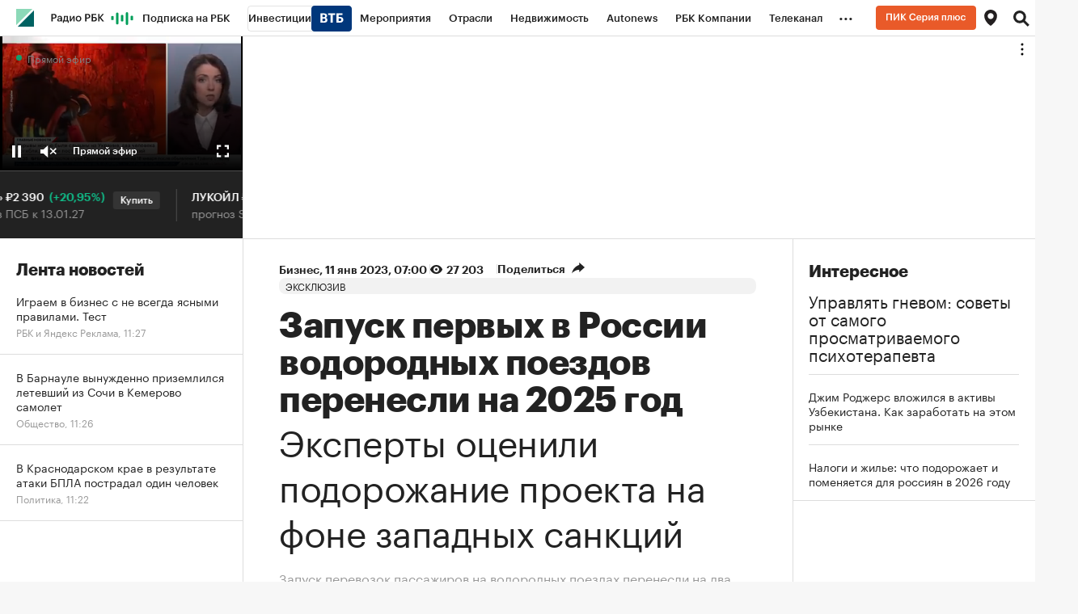

--- FILE ---
content_type: text/html; charset=UTF-8
request_url: https://www.rbc.ru/business/11/01/2023/63bc0cf79a79474cf4d1c1b0?from=from_main_2
body_size: 40008
content:

    <!DOCTYPE html>


<html lang="ru" >
<head>
    <meta http-equiv="Content-Type" content="text/html; charset=utf-8">
    <meta http-equiv="X-UA-Compatible" content="IE=edge,chrome=1">
    <meta http-equiv="Cache-Control" content="no-cache">
    <meta name="viewport" content="width=device-width, initial-scale=1.0, user-scalable=no, minimum-scale=1.0, maximum-scale=1.0">
    <meta name="HandheldFriendly" content="True">
    <meta name="format-detection" content="telephone=no">
    <meta name="format-detection" content="address=no">

    
    
    
    

            <title>Запуск первых в России водородных поездов перенесли на 2025 год — РБК</title>

<meta name="title" content="Запуск первых в России водородных поездов перенесли на 2025 год — РБК"/>
<meta name="description" content="Начало пассажирских перевозок на водородных поездах на Сахалине сдвигается с 2023 на 2025 год. Из-за ухода французского партнера из России «Росатому» пришлось искать ему замену для организации производства водорода на острове"/>
<meta name="keywords" content="Водородный, Представитель, Водород, Сахалин, Компания, Подвижный, Трансмашхолдинг, Экономический, Господдержка, Реализация, Концессия, Стоимость, Российский, Договор, Международный, Сахалинск, Потребоваться, Проработка, Гендиректор, Производство"/>
<meta name="copyright" content="«РосБизнесКонсалтинг»"/>
<meta name="robots" content="index, follow">

<meta property="og:title" content="Запуск первых в России водородных поездов перенесли на 2025 год"/>
<meta property="og:type" content="article"/>
<meta property="og:url" content="https://www.rbc.ru/business/11/01/2023/63bc0cf79a79474cf4d1c1b0"/>
<meta property="og:image" content="https://s0.rbk.ru/v6_top_pics/media/img/2/43/756734096233432.jpg"/>
<meta property="og:description" content="Начало пассажирских перевозок на водородных поездах на Сахалине сдвигается с 2023 на 2025 год. Из-за ухода французского партнера из России «Росатому» пришлось искать ему замену для организации производства водорода на острове"/>
<meta property="og:site_name" content="РБК"/>

<meta name="twitter:card" content="summary_large_image"/>
<meta name="twitter:site" content="@ru_rbc"/>
<meta name="twitter:creator" content="@ru_rbc"/>
<meta name="twitter:title" content="Запуск первых в России водородных поездов перенесли на 2025 год"/>
<meta name="twitter:description" content="Начало пассажирских перевозок на водородных поездах на Сахалине сдвигается с 2023 на 2025 год. Из-за ухода французского партнера из России «Росатому» пришлось искать ему замену для организации"/>
<meta name="twitter:image" content="https://s0.rbk.ru/v6_top_pics/media/img/3/77/756732695350773.jpg"/>
<meta name="twitter:image:alt" content="РБК – новости в реальном времени"/>
<meta name="vk:image" content="https://s0.rbk.ru/v6_top_pics/media/img/8/25/756734096242258.jpg" />

<link rel="canonical" href="https://www.rbc.ru/business/11/01/2023/63bc0cf79a79474cf4d1c1b0"/>

<link rel="amphtml" href="https://amp.rbc.ru/rbcnews/business/11/01/2023/63bc0cf79a79474cf4d1c1b0">

<meta http-equiv="Reply-to" content="webmaster@rbc.ru"/>




    
                
    <script type="application/ld+json">
        {
            "@context": "https://schema.org",
            "@type": "BreadcrumbList",
            "itemListElement": [{
                "@type": "ListItem",
                "position": 1,
                "name": "✅РБК",
                "item": "https://www.rbc.ru/"
            },{
                "@type": "ListItem",
                "position": 2,
                "name": "✅Бизнес",
                "item": "https://www.rbc.ru/rubric/business"
            },{
                "@type": "ListItem",
                "position": 3,
                "name": "✅Запуск первых в России водородных поездов перенесли на 2025 год",
                "item": "https://www.rbc.ru/business/11/01/2023/63bc0cf79a79474cf4d1c1b0"
            }]
        }
    </script>
        
            

<meta property="yandex_recommendations_image" content="https://s0.rbk.ru/v6_top_pics/resized/1200xH/media/img/3/77/756732695350773.jpg"/><meta property="yandex_recommendations_category" content="Бизнес"/>


                
            <link id="link-favicon" rel="icon" type="image/png" href="//s.rbk.ru/v10_rbcnews_static/common/common-10.11.19/images/favicon.png">
    
            <link rel="apple-touch-icon" sizes="60x60" href="//s.rbk.ru/v10_rbcnews_static/common/common-10.11.19/images/apple-touch-icon-60x60.png">
        <link rel="apple-touch-icon" sizes="76x76" href="//s.rbk.ru/v10_rbcnews_static/common/common-10.11.19/images/apple-touch-icon-76x76.png">
        <link rel="apple-touch-icon" sizes="120x120" href="//s.rbk.ru/v10_rbcnews_static/common/common-10.11.19/images/apple-touch-icon-120x120.png">
        <link rel="apple-touch-icon" sizes="152x152" href="//s.rbk.ru/v10_rbcnews_static/common/common-10.11.19/images/apple-touch-icon-152x152.png">
        <link rel="apple-touch-icon" sizes="180x180" href="//s.rbk.ru/v10_rbcnews_static/common/common-10.11.19/images/apple-touch-icon-180x180.png">
        <link rel="icon" type="image/png" sizes="192x192" href="//s.rbk.ru/v10_rbcnews_static/common/common-10.11.19/images/android-chrome-192x192.png">
        <link rel="icon" type="image/png" sizes="512x512" href="//s.rbk.ru/v10_rbcnews_static/common/common-10.11.19/images/android-chrome-512x512.png">
        <link rel="mask-icon" href="//s.rbk.ru/v10_rbcnews_static/common/common-10.11.19/images/safari-pinned-tab.svg" color="#999999">
        <meta name="msapplication-TileColor" content="#ffffff">
        <meta name="msapplication-TileImage" content="//s.rbk.ru/v10_rbcnews_static/common/common-10.11.19/images/mstile-144x144.png">
        <meta name="msapplication-square70x70logo" content="//s.rbk.ru/v10_rbcnews_static/common/common-10.11.19/images/mstile-70x70.png">
        <meta name="msapplication-square150x150logo" content="//s.rbk.ru/v10_rbcnews_static/common/common-10.11.19/images/mstile-150x150.png">
        <meta name="msapplication-square310x310logo" content="//s.rbk.ru/v10_rbcnews_static/common/common-10.11.19/images/mstile-310x310.png">
        <meta name="msapplication-wide310x150logo" content="//s.rbk.ru/v10_rbcnews_static/common/common-10.11.19/images/mstile-310x150.png">
    
        <link rel="preload" href="//s.rbk.ru/v10_rbcnews_static/common/common-10.11.19/styles/build/_common.css" media="screen" as="style">
    <link rel="stylesheet" href="//s.rbk.ru/v10_rbcnews_static/common/common-10.11.19/styles/build/_common.css" media="screen">
    <link rel="stylesheet" href="//s.rbk.ru/v10_rbcnews_static/common/common-10.11.19/styles/build/_print.css" media="print">
    <link rel="preload" href="//s.rbk.ru/v10_rbcnews_static/common/common-10.11.19/fonts/GraphikRBCLC/GraphikRBCLC-Regular.woff2" as="font" type="font/woff2" crossorigin="anonymous">
    <link rel="preload" href="//s.rbk.ru/v10_rbcnews_static/common/common-10.11.19/fonts/GraphikRBCLC/GraphikRBCLC-Medium.woff2" as="font" type="font/woff2" crossorigin="anonymous">
    <link rel="preload" href="//s.rbk.ru/v10_rbcnews_static/common/common-10.11.19/fonts/GraphikRBCLC/GraphikRBCLC-Semibold.woff2" as="font" type="font/woff2" crossorigin="anonymous">
    <link rel="preload" href="//s.rbk.ru/v10_rbcnews_static/common/common-10.11.19/fonts/GraphikRBCLC/GraphikRBCLC-Bold.woff2" as="font" type="font/woff2" crossorigin="anonymous">
            <link rel="preload" href="//s.rbk.ru/v10_rbcnews_static/common/common-10.11.19/fonts/KazimirTextRBC/KazimirTextRBC-Regular.woff2" as="font" type="font/woff2" crossorigin="anonymous">
        <link rel="preload" href="//s.rbk.ru/v10_rbcnews_static/common/common-10.11.19/fonts/KazimirTextRBC/KazimirTextRBC-Semibold.woff2" as="font" type="font/woff2" crossorigin="anonymous">
        <link rel="preload" href="//s.rbk.ru/v10_rbcnews_static/common/common-10.11.19/fonts/build/_common-fonts.css" media="screen" as="style">
    <link rel="stylesheet" href="//s.rbk.ru/v10_rbcnews_static/common/common-10.11.19/fonts/build/_common-fonts.css" media="screen">

    
        <link rel="preload" href="//s.rbk.ru/v10_rbcnews_static/rbcnews-10.7.23/styles/build/_main.css" media="screen" as="style"/>
    <link rel="stylesheet" href="//s.rbk.ru/v10_rbcnews_static/rbcnews-10.7.23/styles/build/_main.css" media="screen"/>
    <link rel="stylesheet" href="//s.rbk.ru/v10_rbcnews_static/rbcnews-10.7.23/styles/build/_print.css" media="print"/>

            <link rel="preload" href="//s.rbk.ru/v10_rbcnews_static/common/common-10.11.19/styles/build/pages/_news.css" media="screen" as="style">
    <link rel="stylesheet" href="//s.rbk.ru/v10_rbcnews_static/common/common-10.11.19/styles/build/pages/_news.css"  media="screen">

    <link rel="preload" href="//s.rbk.ru/v10_rbcnews_static/rbcnews-10.7.23/styles/build/pages/_news.css" media="screen" as="style"/>
    <link rel="stylesheet" href="//s.rbk.ru/v10_rbcnews_static/rbcnews-10.7.23/styles/build/pages/_news.css"  media="screen"/>

            <link rel="preload" href="//s.rbk.ru/v10_rbcnews_static/common/common-10.11.19/scripts/vendor/jquery/jquery-3.5.1.min.js" as="script">
        <script src="//s.rbk.ru/v10_rbcnews_static/common/common-10.11.19/scripts/vendor/jquery/jquery-3.5.1.min.js"></script>
    
    <link rel="preload" href="//s.rbk.ru/v10_rbcnews_static/common/common-10.11.19/scripts/build/_core.js" as="script">
    <script src="//s.rbk.ru/v10_rbcnews_static/common/common-10.11.19/scripts/build/_core.js"></script>

                <script>
            window.foxConfig = {
                project: 'news',
                useVideo: true,
                useFallback: true,
                useWeboramaSegments: true,
                useHeaderBidding: true,
                useInformerClass: true,
                page: 'default',
                abTestKey: '10.4Z',
            };
        </script>

                        
        
                    <script>
                const additionalTargetingParameters = [
                    {
                        title: 'puid3',
                        value: 'old'
                    },
                    {
                        title: 'puid4',
                        value: 'unauth'
                    },
                ];

                let targetingParameters = [], autoTargetingParameters = [];

                try {
                    targetingParameters = (JSON.parse('[]') || []);
                    autoTargetingParameters = (JSON.parse('[]') || []);
                } catch (error){
                    console.warn('Fox: targetingParameters or autoTargetingParameters has error');
                }

                window.foxConfig.targetingParameters = targetingParameters;
                window.foxConfig.autoTargetingParameters = autoTargetingParameters;
                window.foxConfig.useAutoTargetingParameters = true;

                if (window.foxConfig.targetingParameters.length) {
                    window.foxConfig.targetingParameters = [
                        ...window.foxConfig.targetingParameters,
                        ...additionalTargetingParameters
                    ]
                } else {
                    window.foxConfig.targetingParameters = additionalTargetingParameters;
                }
            </script>
        
        <script type="text/javascript">
    window.foxConfig.backOffice = [{"place_name":"after_topline_inner","refresh_timeout":1,"max_refresh_count":0,"activation":"instant","tab_refresh":false,"viewable_only":false,"is_disabled":false},{"place_name":"in_newsline_inner","refresh_timeout":1,"max_refresh_count":0,"activation":"instant","tab_refresh":false,"viewable_only":false,"is_disabled":false},{"place_name":"right_1_inner","refresh_timeout":1,"max_refresh_count":0,"activation":"instant","tab_refresh":false,"viewable_only":false,"is_disabled":false},{"place_name":"skyscraper_inner","refresh_timeout":1,"max_refresh_count":0,"activation":"instant","tab_refresh":false,"viewable_only":false,"is_disabled":false},{"place_name":"right_2_inner","refresh_timeout":1,"max_refresh_count":0,"activation":"instant","tab_refresh":false,"viewable_only":false,"is_disabled":false},{"place_name":"in_newsline_more_inner","refresh_timeout":1,"max_refresh_count":0,"activation":"instant","tab_refresh":false,"viewable_only":false,"is_disabled":false},{"place_name":"after_topline_more_inner","refresh_timeout":1,"max_refresh_count":0,"activation":"instant","tab_refresh":false,"viewable_only":false,"is_disabled":false},{"place_name":"informer-inner (auto-1)","refresh_timeout":5,"max_refresh_count":0,"activation":"default","tab_refresh":false,"viewable_only":true,"is_disabled":false},{"place_name":"informer-inner (realty-1)","refresh_timeout":5,"max_refresh_count":0,"activation":"default","tab_refresh":false,"viewable_only":true,"is_disabled":false},{"place_name":"native-video-for-incut","refresh_timeout":1,"max_refresh_count":0,"activation":"instant","tab_refresh":false,"viewable_only":false,"is_disabled":false},{"place_name":"freezer_inner","refresh_timeout":1,"max_refresh_count":0,"activation":"instant","tab_refresh":false,"viewable_only":false,"is_disabled":false},{"place_name":"freezer_inner-fallback","refresh_timeout":1,"max_refresh_count":0,"activation":"instant","tab_refresh":false,"viewable_only":false,"is_disabled":false},{"place_name":"enter_scroller_inner_mobile","refresh_timeout":1,"max_refresh_count":0,"activation":"instant","tab_refresh":false,"viewable_only":false,"is_disabled":false},{"place_name":"after_topline_inner_mobile_more","refresh_timeout":1,"max_refresh_count":0,"activation":"instant","tab_refresh":false,"viewable_only":false,"is_disabled":false}];
    RA.config.set('banners.preroll', {"live":"https:\/\/yandex.ru\/ads\/adfox\/226279\/getCode?","content_video":"https:\/\/yandex.ru\/ads\/adfox\/226279\/getCode?","live_add_puid":true,"content_video_add_puid":true});
</script>

        
    <!-- Заглушка для поддержания корректной работы common -->
    <script>
        RA.config.set('fox', true);
        RA.config.set('fox-video', true);
        RA.repo.banner = {
            isHalt: function() {
                return false;
            },
            getService: function() {
                return {
                    getPlaces: function() {
                        return [];
                    },
                    createPlaceholder: function(){
                        return null;
                    }
                }
            },
            addFloatTargetingKeyValue: function() {},
            addFloatHideBanners: function() {},
            setTargeting: function() {},
            addEventListener: function() {},
            removeEventListener: function() {},
            run: function() {},
            refresh: function() {},
            clear: function() {},
            exclusiveValue: function() {},
            checkAdBlock: function() {
                return 1;
            },
            clearTargeting: function() {},
            getFloatHideBanners: function() {},
            disableRefresh: function() {},
            EVENTS: {}
        };

        const helpers = window.RA.repo.helpers;
        let hashCode = 0;
        if (helpers && helpers.hashCode) {
            hashCode = helpers.hashCode(RA.repo.banner.checkAdBlock.toString());
        }

        window.RA.config.set('bHashCode', hashCode);
    </script>
    <script>
        (function(){
            function defineScript ({ src, async, defer }) {
                return new Promise((resolve, reject) => {
                    const tag = document.createElement('script');

                    tag.type = 'text/javascript';
                    tag.src = src;

                    tag.async = !!async;

                    if(defer){
                        tag.defer = true;
                    }

                    tag.onload = resolve;
                    tag.onerror = reject;

                    document.head.appendChild(tag);
                });
            }

            window.foxState = {
                loaded: null,
            };
            defineScript({
                src: '//s.rbk.ru/v2_rbcbanners_static/rbcbanners-2.1.60/fox/build/app.js',
                                defer: true,
                            }).then(function(){
                window.foxState.loaded = true;
                document.dispatchEvent(new CustomEvent('foxLoaded'));
            }).catch(function(){
                const errorType = 'loaderError';
                document.dispatchEvent(new CustomEvent('foxError', {
                    detail: {
                        type: errorType,
                    },
                }));
                window.foxState.foxError = errorType;
                window.foxState.loaded = false;
            });
        })();
    </script>

    
    <script>
        RA.version = 10;
        RA.env = ('production' || 'production'); // develop, test, staging, production
        RA.config.set('device.isMobile', false);
        RA.config.set('device.isApp', false);
        RA.config.set('ajax.prefix', '/v10/');
        RA.config.set('layout.mainMenuHeight', 105);
        RA.config.set('layout.toplineHeight', 45);
        RA.config.set('layout.headerHeight', 60);
        RA.config.set('layout.layoutMinBreakpoint', 1260);
        RA.config.set('layout.layoutMinWidth', 980);
        RA.config.set('layout.bottomBannerHeight', 250);
        RA.config.set('layout.billboardHeight', 250);
        RA.config.set('layout.isLogoBW', false);
        RA.config.set('layout.templatePath', 'public');
        RA.config.set('urls.common_static', '//s.rbk.ru/v10_rbcnews_static/common/common-10.11.19/');
        RA.config.set('urls.static', '//s.rbk.ru/v10_rbcnews_static/rbcnews-10.7.23/');
        RA.config.set('urls.image', 'https://s.rbk.ru/v10_rbcnews_static/current/images/');
        RA.config.set('domain', '.rbc.ru');
        RA.config.set('domainAuth', 'https://auth.rbc.ru');
        RA.config.set('domainApigw', 'https://apigw.rbc.ru');
        RA.config.set('pro.cookie', '');
        RA.config.set('video.off', false);
        RA.config.set('paywall.user.logined', false);
        RA.config.set('paywall.user.paid', false);
        RA.config.set('mainPage', false);
        RA.config.set('showBanners', true);
        RA.config.set('noVideo', false);
        RA.config.set('disableThirdPartyScripts', false);
        RA.config.set('split', 'Z');
        RA.config.set('yandexCaptchaKey', 'ysc1_Kd1HVgncMR21IKbmWHeEcFYVwfb6pSyxbicSghwcc196899e');
		RA.config.set('proProjectUrl', 'https://pro.rbc.ru');
    </script>

                    
    <script>
        RA.config.set('region', '');
            </script>
        <script>
        RA.config.set('newslist', ["696b8b8c9a79478eed286032","696a18ea9a7947a7b0ccc57f","696a038a9a7947bdf7005a11","6969d2a29a79470721a4375c","6969879f9a79475a6b26749f","6968df2c9a79472a16d343b7","69688c399a79477dec4cdaa0","6968806f9a7947b758030e68","6968700e9a794742c36f0b8e","69455dbe9a7947c321e955fe","6967f7379a79472ffdb47800","69661cd79a7947577971d2e8","6967902c9a794795a7ef29d3","696781a19a794755f06d2243","69676ea39a794718d86d3d68","6966aa8f9a79473fa32bb4de","69667bf39a79473f29da56ae","6966778d9a7947118be353e2","696673189a794761636b8b3a","696660709a794734c85dea37"]);
        RA.config.set('newsTypeList', {"696b8b8c9a79478eed286032":"article","696a18ea9a7947a7b0ccc57f":"article","696a038a9a7947bdf7005a11":"article","6969d2a29a79470721a4375c":"short_news","6969879f9a79475a6b26749f":"short_news","6968df2c9a79472a16d343b7":"article","69688c399a79477dec4cdaa0":"article","6968806f9a7947b758030e68":"article","6968700e9a794742c36f0b8e":"article","69455dbe9a7947c321e955fe":"article","6967f7379a79472ffdb47800":"article","69661cd79a7947577971d2e8":"article","6967902c9a794795a7ef29d3":"article","696781a19a794755f06d2243":"short_news","69676ea39a794718d86d3d68":"article","6966aa8f9a79473fa32bb4de":"article","69667bf39a79473f29da56ae":"article","6966778d9a7947118be353e2":"article","696673189a794761636b8b3a":"article","696660709a794734c85dea37":"short_news"});
            </script>

                    <meta name="apple-itunes-app" content="app-id=483524731">
    
    <meta name="theme-color" content="#11BB88"/>
    <link rel="manifest" href="//s.rbk.ru/v10_rbcnews_static/rbcnews-10.7.23/app/manifest.json">
    
    
    <script>
        RA.config.set('appPushDomain', 'https://app.rbc.ru/');
        RA.config.set('apnPushDomen', 'https://app.rbc.ru');
        RA.config.set('apnWebsitePushId', 'web.ru.rbc.top');
        RA.config.set('messagingSenderId', '644988820153');
        RA.config.set('user.region', 'world');
        RA.config.set('layout.mainMenuHeight', 45);
        RA.config.set('newsfeed.loadTabNick', 'rbcnews.uploaded');
        RA.config.set('newsfeed.removeHiddingNews', true);
        RA.config.set('project', 'rbc');
        RA.config.set('pagename', 'news');
        RA.config.set('projectUrl', 'https://www.rbc.ru');
        RA.config.set('visitedPagesEnabled', true);
        RA.config.set('trackingRequestIsEnabled', true);
        RA.config.set('maxPinnedStoriesCount', 1);
        RA.config.set('newDesignExperiment', 1);

        try {
            RA.config.set('criticalPlacements', JSON.parse('{    "mtsOnbordingAida": {      "enabled": false,      "showCount": 5,      "blockUrl": "http://mts-marketolog.rbc.ru/?utm_source=rbc&utm_medium=banner&utm_campaign=rbc_banner_floorad_1&erid=Pb3XmBtzt74NLb5PG7ECU7KVXCJ1uNwHRCsQear",      "buttonUrl": "http://mts-marketolog.rbc.ru/?utm_source=rbc&utm_medium=banner&utm_campaign=rbc_banner_floorad_1&erid=Pb3XmBtzt74NLb5PG7ECU7KVXCJ1uNwHRCsQear",      "disableDate": "2022-12-31 11:00"    }  } '));
        }
        catch (e) {
            console.log('Critical placements error: ', e);
        }

                    RA.config.set('abtest', '10.4Z');
        
        
         RA.config.set('pollPopup.shouldRun', true);
 RA.config.set('pollPopupMobile.shouldRun', false);

        const newDesignSplitCookie = document.cookie.match('(^|;)\\s*split\\s*=\\s*([^;]+)')?.pop() || '';

        if(newDesignSplitCookie === 'A'){
          window.yaParams = window.yaParams || {};
          Object.assign(window.yaParams, {
            'ab_test_main10': 'my_rbc_beta_old',
          });
        }

        /**
         *
         */
        window.utmMarkerConfig = {
          source: 'rbc.ru',
          term: '10.4Z_noauth'
        };
    </script>


    <script>
        window.utmMarkerConfig = Object.assign(window.utmMarkerConfig,{
            from: 'article_body',
            campaign: 'inarticle_63bc0cf79a79474cf4d1c1b0',
        });
    </script>

        </head>
<body
                data-rm-document-type="article"
        data-page="news"
    class="free "
>

        <noscript>
        <style>
            :root {
                --auto-if-no-script: auto;
                --none-if-no-script: none;
                --block-if-no-script: block;
                --zero-if-no-script: 0;
                --one-if-no-script: 1;
            }
        </style>
    </noscript>

        <span class="g-mobile-detector g-mobile"></span>
    <span class="g-tablet-detector g-tablet"></span>
    <span class="g-desktop-small-detector g-desktop-small"></span>
    <span class="g-desktop-detector g-desktop"></span>

        <a href="#maincontent" class="main-content-link l-window js-skip-to-content" tabindex="1">Перейти к основному контенту</a>

            <div id="js_ra_notifications" class="ra-notifications"></div>
    
                                            <header class="topline__wrapper js-topline-wrapper topline__wrapper_min">
                    <div class="topline l-window js-topline js-filter-lock-block">
                            <div class="topline__inner l-row js-topline"><div class="topline__left js-topline-left"><span class="topline__logo-block"><a class="topline__logo" href="https://www.rbc.ru/"></a><div class="fox-tail fox-tail_topline-logo g-desktop-visible g-tablet-visible g-mobile-orientation-all-hidden"
                    data-role="fox-tail"
                        data-unit="topline_logo_inner"
        style="width: 22px; height: 22px;"
         data-force-observe="1"
    ></div><div class="fox-tail fox-tail_topline-logo g-mobile-orientation-all-visible"
                    data-role="fox-tail"
                        data-unit="topline_logo_inner_mobile"
        style="width: 22px; height: 22px;"
         data-force-observe="1"
    ></div></span>    
                                                                                <div
                class="
                    doodle doodle_mobile
                    
                    is-topline js-doodle
                     js-yandex-counter"
                data-rm-data-element='{"projectNick":"rbcnews","documentType":null,"documentId":null,"index":null,"href":"https:\/\/www.rbc.ru\/story\/68822f889a79475439ba67bb?from=topline","image":true,"text":null}'
                data-rm-data-block='{"formatType":"","formatSize":"","publisherNick":"topline"}'
                                    data-yandex-show="doodle_show"
                                >
                <a class="
                    doodle__link js-doodle-link
                     js-yandex-counter"
                                            href="https://www.rbc.ru/story/68822f889a79475439ba67bb?from=topline"
                        target="_blank"
                                                    data-yandex-name="doodle_click"
                                                                >
                    <img src="https://s0.rbk.ru/v6_top_pics/media/img/6/13/347570946207136.svg" alt="">
                </a>
                <div class="doodle__over-link"></div>
            </div>
            <div class="topline__projects-wrap js-topline-first"><nav class="topline__items-container js-topline-dropdown-container"><ul class="topline__projects"><li class="topline__item-block is-big js-topline-item"><a
            href="https://pro.rbc.ru/?from=topline_main"
            class="topline__item js-yandex-counter"
            data-yandex-name="from_topline"
            data-yandex-params='{url: "https://pro.rbc.ru/?from=topline_main"}'
            
        ><span>Подписка на РБК</span></a></li><li class="topline__item-block is-big is-outline js-topline-item"><a
            href="https://www.rbc.ru/quote?utm_source=topline"
            class="topline__item js-yandex-counter"
            data-yandex-name="from_topline"
            data-yandex-params='{url: "https://www.rbc.ru/quote?utm_source=topline"}'
            
        ><span>Инвестиции</span><span class="topline__item__image-block"><img
                        src="https://s0.rbk.ru/v6_top_pics/media/img/2/89/347628703693892.svg"
                        class="topline__item__image"
                        alt=""
                        loading="lazy"
                        decoding="async"
                    /></span></a></li><li class="topline__item-block is-big js-topline-item"><a
            href="https://events.rbc.ru/?utm_source=topline"
            class="topline__item js-yandex-counter"
            data-yandex-name="from_topline"
            data-yandex-params='{url: "https://events.rbc.ru/?utm_source=topline"}'
            
        ><span>Мероприятия</span></a></li><li class="topline__item-block is-big js-topline-item"><a
            href="https://www.rbc.ru/industries?utm_source=topline"
            class="topline__item js-yandex-counter"
            data-yandex-name="from_topline"
            data-yandex-params='{url: "https://www.rbc.ru/industries?utm_source=topline"}'
            
        ><span>Отрасли</span></a></li><li class="topline__item-block is-big js-topline-item"><a
            href="https://realty.rbc.ru/?utm_source=topline"
            class="topline__item js-yandex-counter"
            data-yandex-name="from_topline"
            data-yandex-params='{url: "https://realty.rbc.ru/?utm_source=topline"}'
            
        ><span>Недвижимость</span></a></li><li class="topline__item-block is-big js-topline-item"><a
            href="https://www.autonews.ru/?utm_source=topline"
            class="topline__item js-yandex-counter"
            data-yandex-name="from_topline"
            data-yandex-params='{url: "https://www.autonews.ru/?utm_source=topline"}'
            
        ><span>Autonews</span></a></li><li class="topline__item-block is-big js-topline-item"><a
            href="https://companies.rbc.ru/?utm_source=topline"
            class="topline__item js-yandex-counter"
            data-yandex-name="from_topline"
            data-yandex-params='{url: "https://companies.rbc.ru/?utm_source=topline"}'
            
        ><span>РБК Компании</span></a></li><li class="topline__item-block is-big js-topline-item"><a
            href="https://tv.rbc.ru/?utm_source=topline"
            class="topline__item js-yandex-counter"
            data-yandex-name="from_topline"
            data-yandex-params='{url: "https://tv.rbc.ru/?utm_source=topline"}'
            
        ><span>Телеканал</span></a></li><li class="topline__item-block is-big js-topline-item"><a
            href="https://www.rbc.ru/wine?utm_source=rbc&amp;utm_medium=menu"
            class="topline__item js-yandex-counter"
            data-yandex-name="from_topline"
            data-yandex-params='{url: "https://www.rbc.ru/wine?utm_source=rbc&amp;utm_medium=menu"}'
            
        ><span>РБК Вино</span></a></li><li class="topline__item-block is-big js-topline-item"><a
            href="https://sportrbc.ru/?utm_source=topline"
            class="topline__item js-yandex-counter"
            data-yandex-name="from_topline"
            data-yandex-params='{url: "https://sportrbc.ru/?utm_source=topline"}'
            
        ><span>Спорт</span></a></li><li class="topline__item-block is-big js-topline-item"><a
            href="https://www.rbc.ru/story/education?from=topline_menu"
            class="topline__item js-yandex-counter"
            data-yandex-name="from_topline"
            data-yandex-params='{url: "https://www.rbc.ru/story/education?from=topline_menu"}'
            
        ><span>РБК Образование</span></a></li><li class="topline__item-block is-big js-topline-item"><a
            href="https://www.rbc.ru/life?utm_source=topline"
            class="topline__item js-yandex-counter"
            data-yandex-name="from_topline"
            data-yandex-params='{url: "https://www.rbc.ru/life?utm_source=topline"}'
            
        ><span>РБК Life</span></a></li><li class="topline__item-block is-big js-topline-item"><a
            href="https://trends.rbc.ru/trends/?utm_source=topline"
            class="topline__item js-yandex-counter"
            data-yandex-name="from_topline"
            data-yandex-params='{url: "https://trends.rbc.ru/trends/?utm_source=topline"}'
            
        ><span>Тренды</span></a></li><li class="topline__item-block is-big js-topline-item"><a
            href="https://style.rbc.ru/visionaries/?utm_source=rbc_topline"
            class="topline__item js-yandex-counter"
            data-yandex-name="from_topline"
            data-yandex-params='{url: "https://style.rbc.ru/visionaries/?utm_source=rbc_topline"}'
            
        ><span>Визионеры</span></a></li><li class="topline__item-block is-big js-topline-item"><a
            href="https://www.rbc.ru/national"
            class="topline__item js-yandex-counter"
            data-yandex-name="from_topline"
            data-yandex-params='{url: "https://www.rbc.ru/national"}'
            
        ><span>Национальные проекты</span></a></li><li class="topline__item-block is-big js-topline-item"><a
            href="https://www.rbc.ru/gorod/?utm_source=topline"
            class="topline__item js-yandex-counter"
            data-yandex-name="from_topline"
            data-yandex-params='{url: "https://www.rbc.ru/gorod/?utm_source=topline"}'
            
        ><span>Город</span></a></li><li class="topline__item-block is-big js-topline-item"><a
            href="https://style.rbc.ru/?utm_source=topline"
            class="topline__item js-yandex-counter"
            data-yandex-name="from_topline"
            data-yandex-params='{url: "https://style.rbc.ru/?utm_source=topline"}'
            
        ><span>Стиль</span></a></li><li class="topline__item-block is-big js-topline-item"><a
            href="https://www.rbc.ru/crypto/?utm_source=topline"
            class="topline__item js-yandex-counter"
            data-yandex-name="from_topline"
            data-yandex-params='{url: "https://www.rbc.ru/crypto/?utm_source=topline"}'
            
        ><span>Крипто</span></a></li><li class="topline__item-block is-big js-topline-item"><a
            href="https://spb.plus.rbc.ru/?utm_source=topline"
            class="topline__item js-yandex-counter"
            data-yandex-name="from_topline"
            data-yandex-params='{url: "https://spb.plus.rbc.ru/?utm_source=topline"}'
            
        ><span>РБК Бизнес-среда</span></a></li><li class="topline__item-block is-big js-topline-item"><a
            href="https://www.rbc.ru/dc/?utm_source=topline"
            class="topline__item js-yandex-counter"
            data-yandex-name="from_topline"
            data-yandex-params='{url: "https://www.rbc.ru/dc/?utm_source=topline"}'
            
        ><span>Дискуссионный клуб</span></a></li><li class="topline__item-block is-big js-topline-item"><a
            href="https://marketing.rbc.ru/?utm_source=topline"
            class="topline__item js-yandex-counter"
            data-yandex-name="from_topline"
            data-yandex-params='{url: "https://marketing.rbc.ru/?utm_source=topline"}'
            
        ><span>Исследования</span></a></li><li class="topline__item-block is-big js-topline-item"><a
            href="https://ratings.ru/?utm_source=topline"
            class="topline__item js-yandex-counter"
            data-yandex-name="from_topline"
            data-yandex-params='{url: "https://ratings.ru/?utm_source=topline"}'
            
        ><span>Кредитные рейтинги</span></a></li><li class="topline__item-block is-big js-topline-item"><a
            href="https://biztorg.ru/?utm_source=topline"
            class="topline__item js-yandex-counter"
            data-yandex-name="from_topline"
            data-yandex-params='{url: "https://biztorg.ru/?utm_source=topline"}'
            
        ><span>Франшизы</span></a></li><li class="topline__item-block is-big js-topline-item"><a
            href="https://www.rbc.ru/newspaper/?utm_source=topline"
            class="topline__item js-yandex-counter"
            data-yandex-name="from_topline"
            data-yandex-params='{url: "https://www.rbc.ru/newspaper/?utm_source=topline"}'
            
        ><span>Газета</span></a></li><li class="topline__item-block is-big js-topline-item"><a
            href="https://spbspecials.rbc.ru/?utm_source=topline"
            class="topline__item js-yandex-counter"
            data-yandex-name="from_topline"
            data-yandex-params='{url: "https://spbspecials.rbc.ru/?utm_source=topline"}'
            
        ><span>Спецпроекты СПб</span></a></li><li class="topline__item-block is-big js-topline-item"><a
            href="https://spb-bc.rbc.ru/?utm_source=topline"
            class="topline__item js-yandex-counter"
            data-yandex-name="from_topline"
            data-yandex-params='{url: "https://spb-bc.rbc.ru/?utm_source=topline"}'
            
        ><span>Конференции СПб</span></a></li><li class="topline__item-block is-big js-topline-item"><a
            href="https://specialists.ru/?utm_source=topline"
            class="topline__item js-yandex-counter"
            data-yandex-name="from_topline"
            data-yandex-params='{url: "https://specialists.ru/?utm_source=topline"}'
            
        ><span>Спецпроекты</span></a></li><li class="topline__item-block is-big js-topline-item"><a
            href="https://corp.rescore.online/?utm_source=topline"
            class="topline__item js-yandex-counter"
            data-yandex-name="from_topline"
            data-yandex-params='{url: "https://corp.rescore.online/?utm_source=topline"}'
            
        ><span>Проверка контрагентов</span></a></li><li class="topline__item-block is-big js-topline-item"><a
            href="https://esg-index.rbc.ru/"
            class="topline__item js-yandex-counter"
            data-yandex-name="from_topline"
            data-yandex-params='{url: "https://esg-index.rbc.ru/"}'
            
        ><span>ESG-индекс</span></a></li><li class="topline__item-block is-big js-topline-item"><a
            href="https://www.rbc.ru/rubric/politics?utm_source=topline"
            class="topline__item js-yandex-counter"
            data-yandex-name="from_topline"
            data-yandex-params='{url: "https://www.rbc.ru/rubric/politics?utm_source=topline"}'
            
        ><span>Политика</span></a></li><li class="topline__item-block is-big js-topline-item"><a
            href="https://www.rbc.ru/rubric/economics?utm_source=topline"
            class="topline__item js-yandex-counter"
            data-yandex-name="from_topline"
            data-yandex-params='{url: "https://www.rbc.ru/rubric/economics?utm_source=topline"}'
            
        ><span>Экономика</span></a></li><li class="topline__item-block is-big js-topline-item"><a
            href="https://www.rbc.ru/rubric/business?utm_source=topline"
            class="topline__item js-yandex-counter"
            data-yandex-name="from_topline"
            data-yandex-params='{url: "https://www.rbc.ru/rubric/business?utm_source=topline"}'
            
        ><span>Бизнес</span></a></li><li class="topline__item-block is-big js-topline-item"><a
            href="https://www.rbc.ru/rubric/technology_and_media?utm_source=topline"
            class="topline__item js-yandex-counter"
            data-yandex-name="from_topline"
            data-yandex-params='{url: "https://www.rbc.ru/rubric/technology_and_media?utm_source=topline"}'
            
        ><span>Технологии и медиа</span></a></li><li class="topline__item-block is-big js-topline-item"><a
            href="https://www.rbc.ru/rubric/finances?utm_source=topline"
            class="topline__item js-yandex-counter"
            data-yandex-name="from_topline"
            data-yandex-params='{url: "https://www.rbc.ru/rubric/finances?utm_source=topline"}'
            
        ><span>Финансы</span></a></li><li class="topline__item-block is-big js-topline-item"><a
            href="https://cash.rbc.ru/?utm_source=topline"
            class="topline__item js-yandex-counter"
            data-yandex-name="from_topline"
            data-yandex-params='{url: "https://cash.rbc.ru/?utm_source=topline"}'
            
        ><span>Рынок наличной валюты</span></a></li></ul></nav><nav class="topline__more"><ul class="topline__item__wrap"></ul><div class="topline__dropdown"><a href="" class="topline__dropdown__handle js-topline-dropdown">
                            ...
                        </a><div class="topline__dropdown__list js-topline-dropdown-list"><ul class="topline__dropdown__list__inner js-topline-dropdown-list-inner"></ul></div></div></nav></div></div><div class="topline__right"><div class="topline__branding__wrapper js-topline-branding
            "
             data-items='[{"id":"6953b6659a794792d3005af1","hide_for_paid_users":true,"descriptor":null,"descriptor_md":null,"url_for_desktop":"https:\/\/pik.rbc.ru\/?utm_source=rbc&utm_medium=banner&utm_campaign=pik23_button_rbc&erid=2SDnjehW33e","url_for_mobile":"https:\/\/pik.rbc.ru\/?utm_source=rbc&utm_medium=banner&utm_campaign=pik23_button_rbc&erid=2SDnjehW33e","hide_plate_on_click":false,"advertiser":null,"advertiser_md":null,"publish_date_t":1767214801,"publish_date":"Thu, 01 Jan 2026 00:00:01 +0300","first_publish_date_t":1767214801,"first_publish_date":"Thu, 01 Jan 2026 00:00:01 +0300","modif_date_t":1767094056,"modif_date":"Tue, 30 Dec 2025 14:27:36 +0300","create_date_t":1767093860,"create_date":"Tue, 30 Dec 2025 14:24:20 +0300","end_date_t":1798750799,"end_date":"Thu, 31 Dec 2026 23:59:59 +0300","pixel_block":{"pixels":[{"pixel":null}]},"projects_for_show":{"rbcnews":true,"rbctv":false,"autonews":false,"crypto":false,"quote":false,"trends":false,"sport":false,"neweconomy":false,"style":false,"realty":true,"conferences":false,"life":false,"rbcplus":false,"bc3":false,"auto":false},"myrbc_logo_block":{"url_image_desktop":"https:\/\/pik.rbc.ru\/?utm_source=rbc&utm_medium=banner&utm_campaign=pik23_button_rbc&erid=2SDnjehW33e","url_image_mobile":"https:\/\/pik.rbc.ru\/?utm_source=rbc&utm_medium=banner&utm_campaign=pik23_button_rbc&erid=2SDnjehW33e","image_logo_mobile":{"type":"image","title":"","url":"https:\/\/s0.rbk.ru\/v6_top_pics\/media\/img\/5\/12\/347670940107125.svg","description":"","description_md":"","short_description":"","image_type":"photo","image_type_name":"\u0424\u043e\u0442\u043e","extension":".svg","aspect_ratio":4.1333333333300004,"width":124,"height":30,"source":"","export":true,"path":"347670940107125.svg","path_webp":"","url_webp":null,"alt":null},"image_logo_desktop":{"type":"image","title":"","url":"https:\/\/s0.rbk.ru\/v6_top_pics\/media\/img\/4\/62\/347670940056624.svg","description":"","description_md":"","short_description":"","image_type":"photo","image_type_name":"\u0424\u043e\u0442\u043e","extension":".svg","aspect_ratio":4.1333333333300004,"width":124,"height":30,"source":"","export":true,"path":"347670940056624.svg","path_webp":"","url_webp":null,"alt":null}},"image_for_desktop":{"type":"image","title":"","url":"https:\/\/s0.rbk.ru\/v6_top_pics\/media\/img\/1\/14\/347670939983141.svg","description":"","description_md":"","short_description":"","image_type":"photo","image_type_name":"\u0424\u043e\u0442\u043e","extension":".svg","aspect_ratio":4.1333333333300004,"width":124,"height":30,"source":"","export":true,"path":"347670939983141.svg","path_webp":"","url_webp":null,"alt":null},"image_for_mobile":{"type":"image","title":"","url":"https:\/\/s0.rbk.ru\/v6_top_pics\/media\/img\/8\/03\/347670939934038.svg","description":"","description_md":"","short_description":"","image_type":"photo","image_type_name":"\u0424\u043e\u0442\u043e","extension":".svg","aspect_ratio":4.1333333333300004,"width":124,"height":30,"source":"","export":true,"path":"347670939934038.svg","path_webp":"","url_webp":null,"alt":null}}]'><div class="topline__branding__content
    js-pixel-loader"
    data-pixels-on-show='[{"pixel":null}]'><a class="topline__branding__link g-desktop g-tablet"
                            href="https://pik.rbc.ru/?utm_source=rbc&amp;utm_medium=banner&amp;utm_campaign=pik23_button_rbc&amp;erid=2SDnjehW33e"
                target="_blank"
            ><img class="topline__branding__image" width="124" height="30" src="https://s0.rbk.ru/v6_top_pics/media/img/1/14/347670939983141.svg" alt="branding image"></a><a class="topline__branding__link g-mobile"
                            href="https://pik.rbc.ru/?utm_source=rbc&amp;utm_medium=banner&amp;utm_campaign=pik23_button_rbc&amp;erid=2SDnjehW33e"
                target="_blank"
            ><img class="topline__branding__image" width="124" height="30" src="https://s0.rbk.ru/v6_top_pics/media/img/8/03/347670939934038.svg" alt="branding image"></a></div></div><div class="topline__region-block"><span class="topline__region__icon-block js-topline-item"><button class="topline__region__icon-link js-regions-toggle__handler"><span class="js-region-current"><span class="topline__region__icon"></span></span></button></span><div class="topline__region js-topline-sub js-regions-toggle"><div class="topline__region__wrap"><nav class="topline__region__inner"><div class="topline__region__detector g-hidden js-region-detector"><div class="topline__region__detector__text">Ваше местоположение <span class="topline__region__title js-region-detector-title"></span>?</div><a href="#" class="topline__region__detector__button js-region-detector-button" data-answer="yes">Да</a><a href="#" class="topline__region__detector__link js-region-detector-button" data-answer="no">Выбрать другое</a></div><ul class="topline__region__submenu g-hidden js-region-submenu"><li class="topline__region__item"><a href="//www.rbc.ru/" class="topline__region__link js-region-item js-topline-sub-item bold active" data-id="world">
                                    Весь мир
                                </a></li><li class="topline__region__item"><a href="//www.rbc.ru/" class="topline__region__link js-region-item js-topline-sub-item bold" data-id="spb_sz" data-cookie="russia/sankt-peterburg_i_oblast" data-title="Санкт-Петербург и область" data-url="http://www.rbc.ru/">
                                    Санкт-Петербург и область
                                </a></li><li class="topline__region__item"><a href="//ekb.rbc.ru/" class="topline__region__link js-region-item js-topline-sub-item bold" data-id="ekb" data-cookie="russia/sverdlovskaya_obl" data-title="Екатеринбург" data-url="http://ekb.rbc.ru/">
                                    Екатеринбург
                                </a></li><li class="topline__region__item"><a href="//nsk.rbc.ru/" class="topline__region__link js-region-item js-topline-sub-item bold" data-id="nsk" data-cookie="russia_sfo" data-title="Новосибирск" data-url="http://nsk.rbc.ru/">
                                    Новосибирск
                                </a></li><li class="topline__region__item"><a href="//omsk.rbc.ru/" class="topline__region__link js-region-item js-topline-sub-item bold" data-id="omsk" data-cookie="russia/omskaya_obl" data-title="Омск" data-url="http://omsk.rbc.ru/">
                                    Омск
                                </a></li><div class="topline__region__line"></div><li class="topline__region__item"><a href="//ufa.rbc.ru/" class="topline__region__link js-region-item js-topline-sub-item" data-id="ufa" data-cookie="russia/bashkortostan" data-title="Башкортостан" data-url="http://ufa.rbc.ru/">
                                    Башкортостан
                                </a></li><li class="topline__region__item"><a href="//vo.rbc.ru/" class="topline__region__link js-region-item js-topline-sub-item" data-id="vo" data-cookie="russia/vologodskaya_obl" data-title="Вологодская область" data-url="http://vo.rbc.ru/">
                                    Вологодская область
                                </a></li><li class="topline__region__item"><a href="//kaliningrad.rbc.ru/" class="topline__region__link js-region-item js-topline-sub-item" data-id="kaliningrad" data-cookie="russia/kaliningradskaya_obl" data-title="Калининград" data-url="http://kaliningrad.rbc.ru/">
                                    Калининград
                                </a></li><li class="topline__region__item"><a href="//kuban.rbc.ru/" class="topline__region__link js-region-item js-topline-sub-item" data-id="krasnodar" data-cookie="russia/krasnodarskiy_kray" data-title="Краснодарский край" data-url="http://kuban.rbc.ru/">
                                    Краснодарский край
                                </a></li><li class="topline__region__item"><a href="//nn.rbc.ru/" class="topline__region__link js-region-item js-topline-sub-item" data-id="nn" data-cookie="russia/nijegorodskaya_obl" data-title="Нижний Новгород" data-url="http://nn.rbc.ru/">
                                    Нижний Новгород
                                </a></li><li class="topline__region__item"><a href="//perm.rbc.ru/" class="topline__region__link js-region-item js-topline-sub-item" data-id="perm" data-cookie="russia/permskij_kraj" data-title="Пермский край" data-url="http://perm.rbc.ru/">
                                    Пермский край
                                </a></li><li class="topline__region__item"><a href="//rostov.rbc.ru/" class="topline__region__link js-region-item js-topline-sub-item" data-id="rostov" data-cookie="russia/rostovskaya_obl" data-title="Ростов-на-Дону" data-url="http://rostov.rbc.ru/">
                                    Ростов-на-Дону
                                </a></li><li class="topline__region__item"><a href="//rt.rbc.ru/" class="topline__region__link js-region-item js-topline-sub-item" data-id="tatarstan" data-cookie="russia/tatarstan" data-title="Татарстан" data-url="http://rt.rbc.ru/">
                                    Татарстан
                                </a></li><li class="topline__region__item"><a href="//t.rbc.ru/" class="topline__region__link js-region-item js-topline-sub-item" data-id="tyumen" data-cookie="russia/tyumenskaya_obl" data-title="Тюмень" data-url="http://t.rbc.ru/">
                                    Тюмень
                                </a></li><li class="topline__region__item"><a href="//chr.rbc.ru/" class="topline__region__link js-region-item js-topline-sub-item" data-id="chr" data-cookie="russia_chernozemje" data-title="Черноземье" data-url="http://chr.rbc.ru/">
                                    Черноземье
                                </a></li><li class="topline__region__item"><a href="//kavkaz.rbc.ru/" class="topline__region__link js-region-item js-topline-sub-item" data-id="kavkaz" data-cookie="russia/kavkaz" data-title="Кавказ" data-url="http://kavkaz.rbc.ru/">
                                    Кавказ
                                </a></li><li class="topline__region__item"><a href="//karelia.rbc.ru/" class="topline__region__link js-region-item js-topline-sub-item" data-id="karelia" data-cookie="russia/kareliya" data-title="Карелия" data-url="http://karelia.rbc.ru/">
                                    Карелия
                                </a></li><li class="topline__region__item"><a href="//murmansk.rbc.ru/" class="topline__region__link js-region-item js-topline-sub-item" data-id="murmansk" data-cookie="russia/murmanskaya_obl" data-title="Мурманск" data-url="http://murmansk.rbc.ru/">
                                    Мурманск
                                </a></li><li class="topline__region__item"><a href="//prim.rbc.ru/" class="topline__region__link js-region-item js-topline-sub-item" data-id="prim" data-cookie="russia/primorskiy_kray" data-title="Приморский край" data-url="http://prim.rbc.ru/">
                                    Приморский край
                                </a></li></ul></nav></div></div></div><div class="topline__search-block"><div class="topline__search js-search-block"><button class="topline__search__menu js-search-open"><span class="topline__search__menu__link"></span></button><div class="topline__search__body js-search-body"><a href="#" class="topline__search__close js-search-close"><span></span><span></span></a><div class="topline__search__body__inner"><search role="search"><form action="/search/" class="topline__search__form" role="search"><input class="topline__search__button" type="submit" value="Найти" /><div class="topline__search__text"><div class="topline__search__input-wrap"><input class="topline__search__input js-search-input" type="search" inputmode="search" name="query" autocomplete="off" value="" placeholder="Поиск по сайту" /></div></div></form></search><nav class="topline__search__rubric"><div class="topline__search__rubric__name">Рубрики</div><ul class="topline__search__rubric__block" itemscope itemtype="https://www.schema.org/SiteNavigationElement"><li class="topline__search__rubric__link-wrap"><a href="https://www.rbc.ru/rubric/politics" class="topline__search__rubric__link" itemprop="url">
                                                                                    Политика
                                                                            </a></li><li class="topline__search__rubric__link-wrap"><a href="https://www.rbc.ru/rubric/economics" class="topline__search__rubric__link" itemprop="url">
                                                                                    Экономика
                                                                            </a></li><li class="topline__search__rubric__link-wrap"><a href="https://www.rbc.ru/rubric/finances" class="topline__search__rubric__link" itemprop="url">
                                                                                    Финансы
                                                                            </a></li><li class="topline__search__rubric__link-wrap"><a href="https://www.rbc.ru/rubric/business" class="topline__search__rubric__link" itemprop="url">
                                                                                    Бизнес
                                                                            </a></li><li class="topline__search__rubric__link-wrap"><a href="https://www.rbc.ru/rubric/technology_and_media" class="topline__search__rubric__link" itemprop="url">
                                                                                    Технологии и медиа
                                                                            </a></li><li class="topline__search__rubric__link-wrap"><a href="https://www.rbc.ru/rubric/own_business" class="topline__search__rubric__link" itemprop="url">
                                                                                    Свое дело
                                                                            </a></li><li class="topline__search__rubric__link-wrap"><a href="https://www.rbc.ru/opinions/" class="topline__search__rubric__link" itemprop="url">
                                                                                    Мнения
                                                                            </a></li><li class="topline__search__rubric__link-wrap"><a href="https://www.rbc.ru/story/68ff449a9a7947801a19298b?from=search_panel" class="topline__search__rubric__link" itemprop="url">
                                                                                    РБК Образование
                                                                            </a></li></ul></nav></div></div></div></div><div class="topline__auth js-topline-profile-container"><a href="https://id.rbc.ru?from=login_topline" class="topline__auth__link js-rbc-id-link"></a><div class="topline__auth__profile"><nav class="topline__auth__profile__inner active"><ul class="topline__auth__profile__menu"><li class="topline__auth__profile__menu__item"><a
                                                href="https://auth.rbc.ru/login?tab=enter&from=login_topline"
                                                class="topline__auth__profile__menu__link js-paywall-login"
                                            ><b>Вход</b></a></li><li class="topline__auth__profile__menu__item"><a
                                                href="https://auth.rbc.ru/login?from=registration_topline"
                                                class="topline__auth__profile__menu__link js-paywall-login"
                                            ><b>Регистрация</b></a></li></ul></nav></div></div><div class="topline__menu"><div class="topline__menu__open js-topline-menu js-yandex-counter" data-yandex-name="click_hamburger"><span></span><span></span><span></span></div><div class="topline__menu__close js-topline-menu-close"><span></span><span></span></div></div></div></div><div class="topline__popup js-topline-popup"><nav class="topline__popup__inner js-topline-open-popup-content active"><div class="topline__popup__area"><div class="topline__popup__area__title">
                    Войдите в аккаунт
                </div><a href="https://id.rbc.ru?from=login_topline" class="topline__popup__button topline__popup__area_button js-rbc-id-link">
                    Войти
                </a></div><div class="topline__popup__new-design g-hidden js-experimental-version"><div class="topline__popup__menu__switch"><span class="topline__popup__menu__switch__text">
            Новая версия РБК
        </span><label class="switch"><input
                        name="topline-toggle-version"
                        type="checkbox"
                        class="switch-input js-experimental-version-input"
                /><span class="switch-content"></span></label></div></div><ul class="topline__popup__menu"><li class="topline__popup__item"><a href="#" class="topline__popup__link js-topline-open-popup-link" data-content="search">Поиск</a></li><li class="topline__popup__item"><a href="#" class="topline__popup__link js-topline-open-popup-link" data-content="region">Выбор региона</a></li></ul><div class="topline__popup__main-nav"><div class="topline__popup__submenu topline__popup__flex"><div class="topline__popup__submenu__wrap"><a href="https://www.rbc.ru/rubric/politics" class="topline__popup__submenu-item">Политика</a></div><div class="topline__popup__submenu__wrap"><a href="https://www.rbc.ru/rubric/economics" class="topline__popup__submenu-item">Экономика</a></div><div class="topline__popup__submenu__wrap"><a href="https://www.rbc.ru/rubric/finances" class="topline__popup__submenu-item">Финансы</a></div><div class="topline__popup__submenu__wrap"><a href="https://www.rbc.ru/rubric/business" class="topline__popup__submenu-item">Бизнес</a></div><div class="topline__popup__submenu__wrap"><a href="https://www.rbc.ru/rubric/technology_and_media" class="topline__popup__submenu-item">Технологии и медиа</a></div><div class="topline__popup__submenu__wrap"><a href="https://www.rbc.ru/rubric/own_business" class="topline__popup__submenu-item">Свое дело</a></div><div class="topline__popup__submenu__wrap"><a href="https://www.rbc.ru/opinions/" class="topline__popup__submenu-item">Мнения</a></div><div class="topline__popup__submenu__wrap"><a href="https://www.rbc.ru/story/68ff449a9a7947801a19298b?from=search_panel" class="topline__popup__submenu-item">РБК Образование</a></div></div></div><ul class="topline__popup__submenu topline__popup__flex"><li class="topline__popup__submenu__wrap"><a
                                href="https://pro.rbc.ru/?from=topline_main"
                                class="topline__popup__submenu-item js-yandex-counter"
                                data-yandex-name="click_hamburger"
                                data-yandex-params='{url: "https://pro.rbc.ru/?from=topline_main"}'
                            >
                                Подписка на РБК
                            </a></li><li class="topline__popup__submenu__wrap"><a
                                href="https://www.rbc.ru/quote?utm_source=topline"
                                class="topline__popup__submenu-item js-yandex-counter"
                                data-yandex-name="click_hamburger"
                                data-yandex-params='{url: "https://www.rbc.ru/quote?utm_source=topline"}'
                            >
                                Инвестиции
                            </a><img
                                    src="https://s0.rbk.ru/v6_top_pics/media/img/6/68/347628703893686.svg"
                                    class="topline__popup__submenu-logo"
                                    alt=""
                                ></li><li class="topline__popup__submenu__wrap"><a
                                href="https://events.rbc.ru/?utm_source=topline"
                                class="topline__popup__submenu-item js-yandex-counter"
                                data-yandex-name="click_hamburger"
                                data-yandex-params='{url: "https://events.rbc.ru/?utm_source=topline"}'
                            >
                                Мероприятия
                            </a></li><li class="topline__popup__submenu__wrap"><a
                                href="https://www.rbc.ru/industries?utm_source=topline"
                                class="topline__popup__submenu-item js-yandex-counter"
                                data-yandex-name="click_hamburger"
                                data-yandex-params='{url: "https://www.rbc.ru/industries?utm_source=topline"}'
                            >
                                Отрасли
                            </a></li><li class="topline__popup__submenu__wrap"><a
                                href="https://realty.rbc.ru/?utm_source=topline"
                                class="topline__popup__submenu-item js-yandex-counter"
                                data-yandex-name="click_hamburger"
                                data-yandex-params='{url: "https://realty.rbc.ru/?utm_source=topline"}'
                            >
                                Недвижимость
                            </a></li><li class="topline__popup__submenu__wrap"><a
                                href="https://www.autonews.ru/?utm_source=topline"
                                class="topline__popup__submenu-item js-yandex-counter"
                                data-yandex-name="click_hamburger"
                                data-yandex-params='{url: "https://www.autonews.ru/?utm_source=topline"}'
                            >
                                Autonews
                            </a></li><li class="topline__popup__submenu__wrap"><a
                                href="https://companies.rbc.ru/?utm_source=topline"
                                class="topline__popup__submenu-item js-yandex-counter"
                                data-yandex-name="click_hamburger"
                                data-yandex-params='{url: "https://companies.rbc.ru/?utm_source=topline"}'
                            >
                                РБК Компании
                            </a></li><li class="topline__popup__submenu__wrap"><a
                                href="https://tv.rbc.ru/?utm_source=topline"
                                class="topline__popup__submenu-item js-yandex-counter"
                                data-yandex-name="click_hamburger"
                                data-yandex-params='{url: "https://tv.rbc.ru/?utm_source=topline"}'
                            >
                                Телеканал
                            </a></li><li class="topline__popup__submenu__wrap"><a
                                href="https://www.rbc.ru/wine?utm_source=rbc&amp;utm_medium=menu"
                                class="topline__popup__submenu-item js-yandex-counter"
                                data-yandex-name="click_hamburger"
                                data-yandex-params='{url: "https://www.rbc.ru/wine?utm_source=rbc&amp;utm_medium=menu"}'
                            >
                                РБК Вино
                            </a></li><li class="topline__popup__submenu__wrap"><a
                                href="https://sportrbc.ru/?utm_source=topline"
                                class="topline__popup__submenu-item js-yandex-counter"
                                data-yandex-name="click_hamburger"
                                data-yandex-params='{url: "https://sportrbc.ru/?utm_source=topline"}'
                            >
                                Спорт
                            </a></li><li class="topline__popup__submenu__wrap"><a
                                href="https://www.rbc.ru/story/education?from=topline_menu"
                                class="topline__popup__submenu-item js-yandex-counter"
                                data-yandex-name="click_hamburger"
                                data-yandex-params='{url: "https://www.rbc.ru/story/education?from=topline_menu"}'
                            >
                                РБК Образование
                            </a></li><li class="topline__popup__submenu__wrap"><a
                                href="https://www.rbc.ru/life?utm_source=topline"
                                class="topline__popup__submenu-item js-yandex-counter"
                                data-yandex-name="click_hamburger"
                                data-yandex-params='{url: "https://www.rbc.ru/life?utm_source=topline"}'
                            >
                                РБК Life
                            </a></li><li class="topline__popup__submenu__wrap"><a
                                href="https://trends.rbc.ru/trends/?utm_source=topline"
                                class="topline__popup__submenu-item js-yandex-counter"
                                data-yandex-name="click_hamburger"
                                data-yandex-params='{url: "https://trends.rbc.ru/trends/?utm_source=topline"}'
                            >
                                Тренды
                            </a></li><li class="topline__popup__submenu__wrap"><a
                                href="https://style.rbc.ru/visionaries/?utm_source=rbc_topline"
                                class="topline__popup__submenu-item js-yandex-counter"
                                data-yandex-name="click_hamburger"
                                data-yandex-params='{url: "https://style.rbc.ru/visionaries/?utm_source=rbc_topline"}'
                            >
                                Визионеры
                            </a></li><li class="topline__popup__submenu__wrap"><a
                                href="https://www.rbc.ru/national"
                                class="topline__popup__submenu-item js-yandex-counter"
                                data-yandex-name="click_hamburger"
                                data-yandex-params='{url: "https://www.rbc.ru/national"}'
                            >
                                Национальные проекты
                            </a></li><li class="topline__popup__submenu__wrap"><a
                                href="https://www.rbc.ru/gorod/?utm_source=topline"
                                class="topline__popup__submenu-item js-yandex-counter"
                                data-yandex-name="click_hamburger"
                                data-yandex-params='{url: "https://www.rbc.ru/gorod/?utm_source=topline"}'
                            >
                                Город
                            </a></li><li class="topline__popup__submenu__wrap"><a
                                href="https://style.rbc.ru/?utm_source=topline"
                                class="topline__popup__submenu-item js-yandex-counter"
                                data-yandex-name="click_hamburger"
                                data-yandex-params='{url: "https://style.rbc.ru/?utm_source=topline"}'
                            >
                                Стиль
                            </a></li><li class="topline__popup__submenu__wrap"><a
                                href="https://www.rbc.ru/crypto/?utm_source=topline"
                                class="topline__popup__submenu-item js-yandex-counter"
                                data-yandex-name="click_hamburger"
                                data-yandex-params='{url: "https://www.rbc.ru/crypto/?utm_source=topline"}'
                            >
                                Крипто
                            </a></li><li class="topline__popup__submenu__wrap"><a
                                href="https://spb.plus.rbc.ru/?utm_source=topline"
                                class="topline__popup__submenu-item js-yandex-counter"
                                data-yandex-name="click_hamburger"
                                data-yandex-params='{url: "https://spb.plus.rbc.ru/?utm_source=topline"}'
                            >
                                РБК Бизнес-среда
                            </a></li><li class="topline__popup__submenu__wrap"><a
                                href="https://www.rbc.ru/dc/?utm_source=topline"
                                class="topline__popup__submenu-item js-yandex-counter"
                                data-yandex-name="click_hamburger"
                                data-yandex-params='{url: "https://www.rbc.ru/dc/?utm_source=topline"}'
                            >
                                Дискуссионный клуб
                            </a></li><li class="topline__popup__submenu__wrap"><a
                                href="https://marketing.rbc.ru/?utm_source=topline"
                                class="topline__popup__submenu-item js-yandex-counter"
                                data-yandex-name="click_hamburger"
                                data-yandex-params='{url: "https://marketing.rbc.ru/?utm_source=topline"}'
                            >
                                Исследования
                            </a></li><li class="topline__popup__submenu__wrap"><a
                                href="https://ratings.ru/?utm_source=topline"
                                class="topline__popup__submenu-item js-yandex-counter"
                                data-yandex-name="click_hamburger"
                                data-yandex-params='{url: "https://ratings.ru/?utm_source=topline"}'
                            >
                                Кредитные рейтинги
                            </a></li><li class="topline__popup__submenu__wrap"><a
                                href="https://biztorg.ru/?utm_source=topline"
                                class="topline__popup__submenu-item js-yandex-counter"
                                data-yandex-name="click_hamburger"
                                data-yandex-params='{url: "https://biztorg.ru/?utm_source=topline"}'
                            >
                                Франшизы
                            </a></li><li class="topline__popup__submenu__wrap"><a
                                href="https://www.rbc.ru/newspaper/?utm_source=topline"
                                class="topline__popup__submenu-item js-yandex-counter"
                                data-yandex-name="click_hamburger"
                                data-yandex-params='{url: "https://www.rbc.ru/newspaper/?utm_source=topline"}'
                            >
                                Газета
                            </a></li><li class="topline__popup__submenu__wrap"><a
                                href="https://spbspecials.rbc.ru/?utm_source=topline"
                                class="topline__popup__submenu-item js-yandex-counter"
                                data-yandex-name="click_hamburger"
                                data-yandex-params='{url: "https://spbspecials.rbc.ru/?utm_source=topline"}'
                            >
                                Спецпроекты СПб
                            </a></li><li class="topline__popup__submenu__wrap"><a
                                href="https://spb-bc.rbc.ru/?utm_source=topline"
                                class="topline__popup__submenu-item js-yandex-counter"
                                data-yandex-name="click_hamburger"
                                data-yandex-params='{url: "https://spb-bc.rbc.ru/?utm_source=topline"}'
                            >
                                Конференции СПб
                            </a></li><li class="topline__popup__submenu__wrap"><a
                                href="https://specialists.ru/?utm_source=topline"
                                class="topline__popup__submenu-item js-yandex-counter"
                                data-yandex-name="click_hamburger"
                                data-yandex-params='{url: "https://specialists.ru/?utm_source=topline"}'
                            >
                                Спецпроекты
                            </a></li><li class="topline__popup__submenu__wrap"><a
                                href="https://corp.rescore.online/?utm_source=topline"
                                class="topline__popup__submenu-item js-yandex-counter"
                                data-yandex-name="click_hamburger"
                                data-yandex-params='{url: "https://corp.rescore.online/?utm_source=topline"}'
                            >
                                Проверка контрагентов
                            </a></li><li class="topline__popup__submenu__wrap"><a
                                href="https://esg-index.rbc.ru/"
                                class="topline__popup__submenu-item js-yandex-counter"
                                data-yandex-name="click_hamburger"
                                data-yandex-params='{url: "https://esg-index.rbc.ru/"}'
                            >
                                ESG-индекс
                            </a></li><li class="topline__popup__submenu__wrap"><a
                                href="https://www.rbc.ru/rubric/politics?utm_source=topline"
                                class="topline__popup__submenu-item js-yandex-counter"
                                data-yandex-name="click_hamburger"
                                data-yandex-params='{url: "https://www.rbc.ru/rubric/politics?utm_source=topline"}'
                            >
                                Политика
                            </a></li><li class="topline__popup__submenu__wrap"><a
                                href="https://www.rbc.ru/rubric/economics?utm_source=topline"
                                class="topline__popup__submenu-item js-yandex-counter"
                                data-yandex-name="click_hamburger"
                                data-yandex-params='{url: "https://www.rbc.ru/rubric/economics?utm_source=topline"}'
                            >
                                Экономика
                            </a></li><li class="topline__popup__submenu__wrap"><a
                                href="https://www.rbc.ru/rubric/business?utm_source=topline"
                                class="topline__popup__submenu-item js-yandex-counter"
                                data-yandex-name="click_hamburger"
                                data-yandex-params='{url: "https://www.rbc.ru/rubric/business?utm_source=topline"}'
                            >
                                Бизнес
                            </a></li><li class="topline__popup__submenu__wrap"><a
                                href="https://www.rbc.ru/rubric/technology_and_media?utm_source=topline"
                                class="topline__popup__submenu-item js-yandex-counter"
                                data-yandex-name="click_hamburger"
                                data-yandex-params='{url: "https://www.rbc.ru/rubric/technology_and_media?utm_source=topline"}'
                            >
                                Технологии и медиа
                            </a></li><li class="topline__popup__submenu__wrap"><a
                                href="https://www.rbc.ru/rubric/finances?utm_source=topline"
                                class="topline__popup__submenu-item js-yandex-counter"
                                data-yandex-name="click_hamburger"
                                data-yandex-params='{url: "https://www.rbc.ru/rubric/finances?utm_source=topline"}'
                            >
                                Финансы
                            </a></li><li class="topline__popup__submenu__wrap"><a
                                href="https://cash.rbc.ru/?utm_source=topline"
                                class="topline__popup__submenu-item js-yandex-counter"
                                data-yandex-name="click_hamburger"
                                data-yandex-params='{url: "https://cash.rbc.ru/?utm_source=topline"}'
                            >
                                Рынок наличной валюты
                            </a></li><div class="topline__popup__submenu__wrap"></div><div class="topline__popup__submenu__wrap"></div></ul></nav><div class="topline__popup__inner js-topline-open-popup-content search"><div class="topline__popup__back js-topline-back">
    Главное меню
</div><div class="topline__popup__search"><search role="search"><form action="/search/" class="topline__popup__search__form"><input type="hidden" name="project" value="rbcnews"/><input class="topline__popup__search__button" type="submit" value="Найти" /><div class="topline__popup__search__text"><div class="topline__popup__search__input-wrap"><input class="topline__popup__search__input js-search-input" type="text" name="query" autocomplete="off" value="" placeholder="Поиск по сайту" /></div></div></form></search><nav class="topline__popup__search__rubric"><div class="topline__popup__search__rubric__name">Рубрики</div><ul class="topline__popup__search__rubric__block"><li class="topline__popup__search__rubric__link-wrap"><a href="https://www.rbc.ru/rubric/politics" class="topline__popup__search__rubric__link">
                                                                                    Политика
                                                                            </a></li><li class="topline__popup__search__rubric__link-wrap"><a href="https://www.rbc.ru/rubric/economics" class="topline__popup__search__rubric__link">
                                                                                    Экономика
                                                                            </a></li><li class="topline__popup__search__rubric__link-wrap"><a href="https://www.rbc.ru/rubric/finances" class="topline__popup__search__rubric__link">
                                                                                    Финансы
                                                                            </a></li><li class="topline__popup__search__rubric__link-wrap"><a href="https://www.rbc.ru/rubric/business" class="topline__popup__search__rubric__link">
                                                                                    Бизнес
                                                                            </a></li><li class="topline__popup__search__rubric__link-wrap"><a href="https://www.rbc.ru/rubric/technology_and_media" class="topline__popup__search__rubric__link">
                                                                                    Технологии и медиа
                                                                            </a></li><li class="topline__popup__search__rubric__link-wrap"><a href="https://www.rbc.ru/rubric/own_business" class="topline__popup__search__rubric__link">
                                                                                    Свое дело
                                                                            </a></li><li class="topline__popup__search__rubric__link-wrap"><a href="https://www.rbc.ru/opinions/" class="topline__popup__search__rubric__link">
                                                                                    Мнения
                                                                            </a></li><li class="topline__popup__search__rubric__link-wrap"><a href="https://www.rbc.ru/story/68ff449a9a7947801a19298b?from=search_panel" class="topline__popup__search__rubric__link">
                                                                                    РБК Образование
                                                                            </a></li></ul></nav></div></div><div class="topline__popup__inner js-topline-open-popup-content region"><div class="topline__popup__back js-topline-back">
    Главное меню
</div><div class="topline__popup__region js-regions-toggle-mobile"><div class="topline__popup__region__inner"><div class="topline__popup__region__main topline__popup__flex"><div class="topline__popup__region__wrap"><a href="//www.rbc.ru/" class="topline__popup__region__link topline__popup__region__link_big js-region-item active" data-id="world">
                                    Весь мир
                                </a></div><div class="topline__popup__region__wrap"><a href="//www.rbc.ru/" class="topline__popup__region__link topline__popup__region__link_big js-region-item" data-id="spb_sz" data-cookie="russia/sankt-peterburg_i_oblast" data-title="Санкт-Петербург и область" data-url="http://www.rbc.ru/">
                                    С.-Петербург
                                </a></div><div class="topline__popup__region__wrap"><a href="//ekb.rbc.ru/" class="topline__popup__region__link topline__popup__region__link_big js-region-item" data-id="ekb" data-cookie="russia/sverdlovskaya_obl" data-title="Екатеринбург" data-url="http://ekb.rbc.ru/">
                                    Екатеринбург
                                </a></div><div class="topline__popup__region__wrap"><a href="//nsk.rbc.ru/" class="topline__popup__region__link topline__popup__region__link_big js-region-item" data-id="nsk" data-cookie="russia_sfo" data-title="Новосибирск" data-url="http://nsk.rbc.ru/">
                                    Новосибирск
                                </a></div><div class="topline__popup__region__wrap"><a href="//omsk.rbc.ru/" class="topline__popup__region__link topline__popup__region__link_big js-region-item" data-id="omsk" data-cookie="russia/omskaya_obl" data-title="Омск" data-url="http://omsk.rbc.ru/">
                                    Омск
                                </a></div></div></div><div class="topline__popup__region__sub topline__popup__flex"><div class="topline__popup__region__wrap"><a href="//ufa.rbc.ru/" class="topline__popup__region__link js-region-item" data-id="ufa" data-cookie="russia/bashkortostan" data-title="Башкортостан" data-url="http://ufa.rbc.ru/">
                                Башкортостан
                            </a></div><div class="topline__popup__region__wrap"><a href="//vo.rbc.ru/" class="topline__popup__region__link js-region-item" data-id="vo" data-cookie="russia/vologodskaya_obl" data-title="Вологодская область" data-url="http://vo.rbc.ru/">
                                Вологда
                            </a></div><div class="topline__popup__region__wrap"><a href="//kaliningrad.rbc.ru/" class="topline__popup__region__link js-region-item" data-id="kaliningrad" data-cookie="russia/kaliningradskaya_obl" data-title="Калининград" data-url="http://kaliningrad.rbc.ru/">
                                Калининград
                            </a></div><div class="topline__popup__region__wrap"><a href="//kuban.rbc.ru/" class="topline__popup__region__link js-region-item" data-id="krasnodar" data-cookie="russia/krasnodarskiy_kray" data-title="Краснодарский край" data-url="http://kuban.rbc.ru/">
                                Краснодар
                            </a></div><div class="topline__popup__region__wrap"><a href="//nn.rbc.ru/" class="topline__popup__region__link js-region-item" data-id="nn" data-cookie="russia/nijegorodskaya_obl" data-title="Нижний Новгород" data-url="http://nn.rbc.ru/">
                                Н.Новгород
                            </a></div><div class="topline__popup__region__wrap"><a href="//perm.rbc.ru/" class="topline__popup__region__link js-region-item" data-id="perm" data-cookie="russia/permskij_kraj" data-title="Пермский край" data-url="http://perm.rbc.ru/">
                                Пермь
                            </a></div><div class="topline__popup__region__wrap"><a href="//rostov.rbc.ru/" class="topline__popup__region__link js-region-item" data-id="rostov" data-cookie="russia/rostovskaya_obl" data-title="Ростов-на-Дону" data-url="http://rostov.rbc.ru/">
                                Ростов-на-Дону
                            </a></div><div class="topline__popup__region__wrap"><a href="//rt.rbc.ru/" class="topline__popup__region__link js-region-item" data-id="tatarstan" data-cookie="russia/tatarstan" data-title="Татарстан" data-url="http://rt.rbc.ru/">
                                Татарстан
                            </a></div><div class="topline__popup__region__wrap"><a href="//t.rbc.ru/" class="topline__popup__region__link js-region-item" data-id="tyumen" data-cookie="russia/tyumenskaya_obl" data-title="Тюмень" data-url="http://t.rbc.ru/">
                                Тюмень
                            </a></div><div class="topline__popup__region__wrap"><a href="//chr.rbc.ru/" class="topline__popup__region__link js-region-item" data-id="chr" data-cookie="russia_chernozemje" data-title="Черноземье" data-url="http://chr.rbc.ru/">
                                Черноземье
                            </a></div><div class="topline__popup__region__wrap"><a href="//kavkaz.rbc.ru/" class="topline__popup__region__link js-region-item" data-id="kavkaz" data-cookie="russia/kavkaz" data-title="Кавказ" data-url="http://kavkaz.rbc.ru/">
                                Кавказ
                            </a></div><div class="topline__popup__region__wrap"><a href="//karelia.rbc.ru/" class="topline__popup__region__link js-region-item" data-id="karelia" data-cookie="russia/kareliya" data-title="Карелия" data-url="http://karelia.rbc.ru/">
                                Карелия
                            </a></div><div class="topline__popup__region__wrap"><a href="//murmansk.rbc.ru/" class="topline__popup__region__link js-region-item" data-id="murmansk" data-cookie="russia/murmanskaya_obl" data-title="Мурманск" data-url="http://murmansk.rbc.ru/">
                                Мурманск
                            </a></div><div class="topline__popup__region__wrap"><a href="//prim.rbc.ru/" class="topline__popup__region__link js-region-item" data-id="prim" data-cookie="russia/primorskiy_kray" data-title="Приморский край" data-url="http://prim.rbc.ru/">
                                Приморье
                            </a></div></div></div></div></div>

            



                        </div>
                </header>
            

                
                
    
                    
<div
        data-role="fox-tail"
        class="fox-tail fox-tail--freezer g-mobile-visible g-border-bottom"
        data-unit="freezer_inner"
        style="height: 400px;"
        data-interval="1"
        data-display-count="1"
        data-freeze-time="0"
>
    <div data-role="fox-tail::freezer-preloader">
        <div class="preloader">    <div class="preloader__item"></div>
    <div class="preloader__item"></div>
    <div class="preloader__item"></div>
</div>
    </div>
</div>
<script>
  (() => {
    const slot = document.querySelector('.fox-tail--freezer');
    const { width, height } = slot.getBoundingClientRect();
    const freezerIsVisible = width > 0 && height > 0;

    if(!freezerIsVisible){
      return false;
    }

    let { displayCount, freezeTime } = slot.dataset;

    displayCount = parseInt(displayCount, 10);
    freezeTime = parseInt(freezeTime, 10);

    const freezerIsDisabled = displayCount === 0;

    /**
     * Блокирует прокрутку на странице, если фриз включен
     */
    const fixLayout = () => {
      const html = document.querySelector('html');

      slot.classList.add('freezer-shown');
      html.style.overflow = 'hidden';
      html.style.position = 'fixed';
      html.style.width = '100%';
    };

    /**
     * Разблокирует прокрутку на странице
     */
    const unfixLayout = () => {
      const html = document.querySelector('html');

      slot.classList.remove('freezer-shown');
      html.style.removeProperty('overflow');
      html.style.removeProperty('position');
      html.style.removeProperty('width');
    };

    if(!freezerIsDisabled && freezeTime > 0){
      fixLayout();
    }

    if(freezerIsDisabled){
      slot.style.height = '250px';
    }

    slot.addEventListener('fox-freezer-was-shown', fixLayout);
    slot.addEventListener('fox-freezer-was-been-hidden', unfixLayout);
    slot.addEventListener('fox-tail-has-been-hidden', unfixLayout);
    slot.addEventListener('fox-freezer-fallback-was-shown', unfixLayout);
  })();
</script>
            
                
                                                                                                            
                                                                                                                
    <div class="fox-fallback js-fox-tail-fallback g-mobile-visible g-border-bottom"  style="width: 300px; height: 250px;">
                                                                        
                            <div class="fox-fallback__container">
                    <a class="fox-fallback__link" href="https://up.rbc.ru/events/odin-v-pole/?utm_source=rbc_ru&amp;utm_medium=inhouse_media&amp;utm_campaign=tochka_komforta&amp;utm_term=2026-01-22&amp;utm_content=odin-v-pole&amp;erid=2SDnjebKLUp" target="_blank">
                        

            
        
                                
                                                    
                
        
            
                                    
                                
                    
        
                
                                                                
                
                                                                                
                            
                                
                                
                                                    
                                                                
                                                                            
                                                                                                                                                                
                                                                
                                                                            
                                                                                                                                                                
                                                                
                                                                            
                                                                                                                                            
                                                        
        


<picture class="fox-fallback__image smart-image">
                    
                                                            
                            <!-- webp ratio resize for 300px (requested 300px) and 2 ratio -->
                <source
                        srcset="https://s0.rbk.ru/v6_top_pics/resized/600xH/media/img/9/84/347685651090849.webp 600w"
                        type="image/webp"
                        media="(-webkit-min-device-pixel-ratio: 2), (min-resolution: 192dpi)"
                />
                                        <!-- ratio resize for 300px (requested 300px) and 2 ratio -->
                <source
                        srcset="https://s0.rbk.ru/v6_top_pics/resized/600xH/media/img/9/84/347685651090849.jpeg 600w"
                        media="(-webkit-min-device-pixel-ratio: 2), (min-resolution: 192dpi)"
                />
                                                                        
                            <!-- webp ratio resize for 300px (requested 300px) and 1.5 ratio -->
                <source
                        srcset="https://s0.rbk.ru/v6_top_pics/resized/480xH/media/img/9/84/347685651090849.webp 480w"
                        type="image/webp"
                        media="(-webkit-min-device-pixel-ratio: 1.5), (min-resolution: 192dpi)"
                />
                                        <!-- ratio resize for 300px (requested 300px) and 1.5 ratio -->
                <source
                        srcset="https://s0.rbk.ru/v6_top_pics/resized/480xH/media/img/9/84/347685651090849.jpeg 480w"
                        media="(-webkit-min-device-pixel-ratio: 1.5), (min-resolution: 192dpi)"
                />
                                                                        
                            <!-- webp ratio resize for 300px (requested 300px) and 1.25 ratio -->
                <source
                        srcset="https://s0.rbk.ru/v6_top_pics/resized/400xH/media/img/9/84/347685651090849.webp 400w"
                        type="image/webp"
                        media="(-webkit-min-device-pixel-ratio: 1.25), (min-resolution: 192dpi)"
                />
                                        <!-- ratio resize for 300px (requested 300px) and 1.25 ratio -->
                <source
                        srcset="https://s0.rbk.ru/v6_top_pics/resized/400xH/media/img/9/84/347685651090849.jpeg 400w"
                        media="(-webkit-min-device-pixel-ratio: 1.25), (min-resolution: 192dpi)"
                />
                    
                    <!-- webp resize for 300px (requested 300px) -->
            <source
                    srcset="https://s0.rbk.ru/v6_top_pics/resized/300xH/media/img/9/84/347685651090849.webp 300w"
                    type="image/webp"
                                />
                <!-- resize for 300px (requested 300px) -->
        <source
                srcset="https://s0.rbk.ru/v6_top_pics/resized/300xH/media/img/9/84/347685651090849.jpeg 300w"
                        />
    
    
        
    <!-- original size -->
            <source srcset="https://s0.rbk.ru/v6_top_pics/media/img/9/84/347685651090849.webp" type="image/webp" />
        <img src="https://s0.rbk.ru/v6_top_pics/media/img/9/84/347685651090849.jpeg"
        width="600"        height="500"        alt=""
                    loading="lazy"
                class="smart-image__img"
         />
    </picture>
                    </a>
                </div>
                                        </div>
    
    
            <div class="l-window">
                                                                            
            <div class="g-relative g-clear">
                
                <div class="l-col-container">
                    <div class="l-table">
                                                        
        
    
                
                                                
    
        
    <div class="fox-tail g-desktop-visible g-tablet-visible g-border-bottom"
                    data-role="fox-tail"
                        data-unit="after_topline_inner"
        style="height: 250px;"
        
    >
                    <a href="https://rbc.group/advertisers/" rel="nofollow" target="_blank" class="banner__container__link">
    <span class="banner__container__border">
        <span class="banner__container__info"><span class="banner__container__color">rbc.group</span></span>
    </span>
</a>
            </div>

                                                        
                            <div class="js-rbcslider">
        

    
<div class="js-rbcslider-slide rbcslider__slide "
    data-id="63bc0cf79a79474cf4d1c1b0"
     data-url="https://www.rbc.ru/business/11/01/2023/63bc0cf79a79474cf4d1c1b0"    data-index="0"
    data-chars-length="6855"
     data-shorturl="https://r.rbc.ru/7aK8IB6b8zb"     data-type="article"     data-category="Бизнес"     data-category-nick="business"     data-category-nick-list="business"                data-aggregator="false"
            itemscope itemtype="https://schema.org/NewsArticle"    
                
    >

        <script>
        if (window.foxConfig) {
            if (!window.foxConfigUseVideoDefault) {
                window.foxConfigUseVideoDefault = window.foxConfig.useVideo;
            }
                            window.foxConfig.useVideo = window.foxConfigUseVideoDefault;
                    }
    </script>

                        <meta itemprop="description" content="Начало пассажирских перевозок на водородных поездах на Сахалине сдвигается с 2023 на 2025 год. Из-за ухода французского партнера из России «Росатому» пришлось искать ему замену для организации производства водорода на острове"/>
<meta name="news_keywords" content="Водородный, Представитель, Водород, Сахалин, Компания, Подвижный, Трансмашхолдинг, Экономический, Господдержка, Реализация, Концессия, Стоимость, Российский, Договор, Международный, Сахалинск, Потребоваться, Проработка, Гендиректор, Производство"/>
<meta itemprop="genre" content="news"/>


    

<div itemprop="publisher" itemscope itemtype="https://schema.org/Organization">
    <meta itemprop="name" content="РБК"/>
    <meta itemprop="identifier" content="https://www.rbc.ru#organization"/>
    <meta itemprop="address" content="Россия, г.Москва, ул.Профсоюзная, д.78"/>
    <meta itemprop="telephone" content="+7(495)363-11-11"/>
    <div itemprop="logo" itemscope itemtype="https://schema.org/ImageObject">
        <link itemprop="url contentUrl" href="https://s.rbk.ru/v10_rbcnews_static/common/common-10.11.19/images/logo-600x60.png"/>
        <meta itemprop="width" content="600"/>
        <meta itemprop="height" content="60"/>
    </div>
</div>

<div itemprop="mainEntityOfPage" itemscope itemType="https://schema.org/WebPage" itemID="https://www.rbc.ru/business/11/01/2023/63bc0cf79a79474cf4d1c1b0#webpage">
    <meta itemprop="name" content="Запуск первых в России водородных поездов перенесли на 2025 год" />
    <meta itemprop="description" content="Начало пассажирских перевозок на водородных поездах на Сахалине сдвигается с 2023 на 2025 год. Из-за ухода французского партнера из России «Росатому» пришлось искать ему замену для организации производства водорода на острове" />
    <meta itemprop="publisher" itemscope="" itemType="https://schema.org/Organization" itemID="https://www.rbc.ru#organization" />
    <meta itemprop="inLanguage" content="ru-RU" />
    <meta itemprop="datePublished" content="2023-01-11T07:00:22+03:00" />
    <meta itemprop="dateModified" content="2023-01-13T22:05:32+03:00" />

    </div>


        
    <link href="https://s0.rbk.ru/v6_top_pics/resized/1200xH/media/img/3/77/756732695350773.jpg"/>
    <div itemprop="image" itemscope itemtype="https://schema.org/ImageObject">
        <meta itemprop="url" content="https://s0.rbk.ru/v6_top_pics/media/img/3/77/756732695350773.jpg"/>
                    <meta itemprop="identifier" content="https://www.rbc.ru/business/11/01/2023/63bc0cf79a79474cf4d1c1b0#primaryimage"/>
                            <meta itemprop="width" content="1180"/>
                            <meta itemprop="height" content="730"/>
                    </div>

        
                    
        <div itemprop="author" itemscope itemtype="https://schema.org/Person" itemid="https://www.rbc.ru/authors/606dc7aa9a7947c368c1d46c/#person">
            <meta itemprop="name" content="Артём Кореняко"/>

                            <meta itemprop="url" content="https://www.rbc.ru/authors/606dc7aa9a7947c368c1d46c"/>
                    </div>
            
            <span itemscope itemtype="http://schema.org/ItemList" class="g-hidden">
            <meta itemprop="numberOfItems" content="3"/>

                            <span itemprop="itemListElement" itemscope itemtype="http://schema.org/ListItem" class="g-hidden">
                    <meta itemprop="position" content="1"/>
                    <link itemprop="url" href="https://www.rbc.ru/business/23/04/2021/60829beb9a794702b89c0404"/>
                </span>
                            <span itemprop="itemListElement" itemscope itemtype="http://schema.org/ListItem" class="g-hidden">
                    <meta itemprop="position" content="2"/>
                    <link itemprop="url" href="https://www.rbc.ru/business/22/07/2020/5f1565589a794712b40faedf"/>
                </span>
                            <span itemprop="itemListElement" itemscope itemtype="http://schema.org/ListItem" class="g-hidden">
                    <meta itemprop="position" content="3"/>
                    <link itemprop="url" href="https://www.rbc.ru/technology_and_media/17/09/2018/5b9fbe509a794720520d146a"/>
                </span>
                    </span>
                
                                                                                                                                                                                                                                                                                                                                                                                                                                                                                                                                    
                                
                <script>
        var banner = window.RA && RA.repo.banner;

                    if (banner) { // если баннерка инициализирована (не первый слайд, первоначальная загрузка страницы статьи)
                banner.addFloatTargetingKeyValue('dfp', '0', [{"title":"tag","value":"\u0432\u043e\u0434\u043e\u0440\u043e\u0434\u043d\u0430\u044f \u044d\u043d\u0435\u0440\u0433\u0435\u0442\u0438\u043a\u0430, \u0421\u0430\u0445\u0430\u043b\u0438\u043d, \u0420\u0416\u0414, \u0442\u043e\u043f\u043b\u0438\u0432\u043d\u044b\u0435 \u044d\u043b\u0435\u043c\u0435\u043d\u0442\u044b, \u0420\u043e\u0441\u0430\u0442\u043e\u043c, \u043a\u043e\u043d\u0446\u0435\u0441\u0441\u0438\u044f"},{"title":"news_tone","value":"business"}]);
            } else {
                RA.config.set('banners.pageTargeting', {
                    service: 'dfp',
                    slide: 0,
                    params: [{"title":"tag","value":"\u0432\u043e\u0434\u043e\u0440\u043e\u0434\u043d\u0430\u044f \u044d\u043d\u0435\u0440\u0433\u0435\u0442\u0438\u043a\u0430, \u0421\u0430\u0445\u0430\u043b\u0438\u043d, \u0420\u0416\u0414, \u0442\u043e\u043f\u043b\u0438\u0432\u043d\u044b\u0435 \u044d\u043b\u0435\u043c\u0435\u043d\u0442\u044b, \u0420\u043e\u0441\u0430\u0442\u043e\u043c, \u043a\u043e\u043d\u0446\u0435\u0441\u0441\u0438\u044f"},{"title":"news_tone","value":"business"}]
                });
            }
        
        // Скрытие баннеров на слайде
        
    </script>
            
        
    
        
                    <div class="g-mobile-visible">
             



        
            
        
        </div>
    
    <div class="article g-relative js-rbcslider-article "  >
                    <div class="l-table">
                                    <div id="maincontent" class="l-col-main" data-io-article-url="https://www.rbc.ru/business/11/01/2023/63bc0cf79a79474cf4d1c1b0">
                        
                                                    <div class="l-col-center-590 article__content">
                                
                                
                                                                    



<div class="article__header js-article-header">
                <div class="article__header__info-block g-inline-text-badges">
            <span class="g-inline-text-badges__text">
                                                    
                                                                                        <a href="https://www.rbc.ru/rubric/business"
                               class="article__header__category"
                               itemprop="articleSection"
                               content="Бизнес"
                            >Бизнес</a>&NoBreak;,
                                                                        </span>

                                                <time class="article__header__date"
                          datetime="2023-01-11T07:00:22+03:00"
                          itemprop="datePublished" content="2023-01-11T07:00:22+03:00"
                    >
                        11 янв 2023, 07:00
                        <meta itemprop="dateModified" content="2023-01-11T07:00:22+03:00"/>
                    </time>
                            
                
    
            
                                        <div class="article__header__counter-block article__header__info-block__divider">
                    <span class="article__header__counter js-insert-views-count">0</span>
                </div>
            
    
            <span class="article__header__info-block__divider">
                        <div class="article__header__share-block js-social-toggle" data-social-native-share="true" data-social-native-share-from="share">
        <div class="article__header__share-block__pseudo js-social-toggle-close"></div>
        <div class="article__header__share-icon article__header__share-icon_main">
            <span class="g-desktop-visible g-tablet-visible">Поделиться</span>
        </div>
        <div class="article__header__share">
            <div class="article__header__share-icon">Поделиться</div>
            <div class="social-likes social-likes_popup social-likes__activate-no" data-counters="no"
    data-title="Запуск первых в России водородных поездов перенесли на 2025 год"            data-url="https://www.rbc.ru/business/11/01/2023/63bc0cf79a79474cf4d1c1b0"
        >
                                    <div class="vkontakte" data-image="https://s0.rbk.ru/v6_top_pics/media/img/8/25/756734096242258.jpg">Вконтакте</div>
                    <div class="odnoklassniki">Одноклассники</div>
                <div class="telegram">Telegram</div>
    </div>
        </div>
    </div>
            </span>

                        <span>
            <div class="badge article__header__badge">Эксклюзив</div>
        </span>
            </div>
    

                
    
            
        <div class="article__header__title">
                                        
                                        
                            <h1 class="article__header__title-in js-slide-title" itemprop="headline">
                    Запуск первых в России водородных поездов перенесли на 2025 год
                </h1>
            
                                                <span class="article__header__subtitle">
                        Эксперты оценили подорожание проекта на фоне западных санкций
                                            </span>
                                    </div>

                                    <div class="article__header__yandex">Запуск перевозок пассажиров на водородных поездах перенесли на два года на фоне санкций</div>
                        </div>
    
                                
                                
    
    
    

                                                                    <div class="article__text article__text_free" itemprop="articleBody">
                                                                                                                            
                                                                                                                                        
                                                <div class="article__text__overview">
                                                                                                            <span>Начало пассажирских перевозок на водородных поездах на Сахалине сдвигается с 2023 на 2025 год. Из-за ухода французского партнера из России «Росатому» пришлось искать ему замену для организации производства водорода на острове</span>
                                                                                                                                                        </div>
                                                                                    
                    
    <div class="article__ticker article__ticker_margin js-yandex-counter" data-yandex-show="rbc_quote_material_show">
                                                
                                        
            <div class="article__ticker__link" data-id="235262">
                                    <a href="https://www.rbc.ru/quote/ticker/235262?utm_source=rbc_material" class="article__ticker__image-block js-yandex-counter" data-yandex-name="rbc_quote_material_click">
                        <img src="https://s0.rbk.ru/emitent_pics/resized/40x40_crop/images/31/10/2dd0c00e2d6c74619bbf52859cf450fd.png"
          loading="lazy"     class="article__ticker__image"     alt="" />
                    </a>
                
                <a href="https://www.rbc.ru/quote/ticker/235262?utm_source=rbc_material" class="article__ticker__text js-yandex-counter" data-yandex-name="rbc_quote_material_click">
                    <span class="article__ticker__name">
                        <span class="article__ticker__inner">
                                                            РЖД
                                                    </span>
                    </span>
                    <span class="article__ticker__name-short">
                        <span class="article__ticker__inner">
                                                            RU000A0JXN05
                                                    </span>
                    </span>
                    <span class="article__ticker__price">
                        <span class="article__ticker__sum">
                            <span class="article__ticker__inner">
                                
                                                                                                    
                                
                                                                    ₽10 016
                                                            </span>
                        </span>

                        
                                                                                                                                                                <span class="article__ticker__change article__ticker__change_fall">
                            <span class="article__ticker__inner">
                                
                                                                    -0,05%
                                                            </span>
                        </span>
                    </span>
                </a>

                                                                                                    <span class="article__ticker__button">
                        <a href="https://www.rbc.ru/quote/ticker/235262?utm_source=rbc_material&utm_medium=pension" class="article__ticker__buy js-yandex-counter" data-yandex-name="rbc_quote_material_buy">Купить</a>
                    </span>
                            </div>
                                                
                                        
            <div class="article__ticker__link" data-id="235414">
                                    <a href="https://www.rbc.ru/quote/ticker/235414?utm_source=rbc_material" class="article__ticker__image-block js-yandex-counter" data-yandex-name="rbc_quote_material_click">
                        <img src="https://s0.rbk.ru/emitent_pics/resized/40x40_crop/images/31/10/2dd0c00e2d6c74619bbf52859cf450fd.png"
          loading="lazy"     class="article__ticker__image"     alt="" />
                    </a>
                
                <a href="https://www.rbc.ru/quote/ticker/235414?utm_source=rbc_material" class="article__ticker__text js-yandex-counter" data-yandex-name="rbc_quote_material_click">
                    <span class="article__ticker__name">
                        <span class="article__ticker__inner">
                                                            РЖД
                                                    </span>
                    </span>
                    <span class="article__ticker__name-short">
                        <span class="article__ticker__inner">
                                                            RU000A0ZZ9R4
                                                    </span>
                    </span>
                    <span class="article__ticker__price">
                        <span class="article__ticker__sum">
                            <span class="article__ticker__inner">
                                
                                                                                                    
                                
                                                                    ₽9 810
                                                            </span>
                        </span>

                        
                                                                                                                                                                <span class="article__ticker__change article__ticker__change_fall">
                            <span class="article__ticker__inner">
                                
                                                                    -0,2%
                                                            </span>
                        </span>
                    </span>
                </a>

                                                                                                    <span class="article__ticker__button">
                        <a href="https://www.rbc.ru/quote/ticker/235414?utm_source=rbc_material&utm_medium=pension" class="article__ticker__buy js-yandex-counter" data-yandex-name="rbc_quote_material_buy">Купить</a>
                    </span>
                            </div>
            </div>

                                        
                                                                                        
    
    <div class="article__main-image" itemscope itemtype="http://schema.org/ImageObject">
        <div class="article__main-image__wrap">
                                                    
                        
        


            
        
                                
                                                    
                
        
                                                            
                            
                
        
                                                        
                
        
            
                                    
                                                    
                                                        
        
                
                                                                
                
                                                                                
                            
                                
                                
                                                    
                                                                
                                                                            
                                                                                                                                            
                                                                
                                                                                                                            
                
                                                                                
                            
                                
                                
                                                    
                                                                
                                                                            
                                                                                                                                            
                                                                
                                                                                    
                
                                                                                
                            
                                
                                
                                                    
                                                                
                                                                            
                                                                                                                                            
                                                                
                                                                                                        
                
                                                                                
                            
                                
                                
                                                    
                                                                
                        
                                                                                
                                                                
                                                                            
                                                                                                                                                                
                                                                
                                                                            
                                                                                                                                            
                                                        
        


<picture class="smart-image">
                    
                                                            
                            <!-- webp ratio resize for 320px (requested 320px) and 2 ratio -->
                <source
                        srcset="https://s0.rbk.ru/v6_top_pics/resized/640xH/media/img/3/77/756732695350773.webp 640w"
                        type="image/webp"
                        media="(max-width: 320px) and (-webkit-min-device-pixel-ratio: 2), (max-width: 320px) and (min-resolution: 192dpi)"
                />
                                        <!-- ratio resize for 320px (requested 320px) and 2 ratio -->
                <source
                        srcset="https://s0.rbk.ru/v6_top_pics/resized/640xH/media/img/3/77/756732695350773.jpg 640w"
                        media="(max-width: 320px) and (-webkit-min-device-pixel-ratio: 2), (max-width: 320px) and (min-resolution: 192dpi)"
                />
                    
                    <!-- webp resize for 320px (requested 320px) -->
            <source
                    srcset="https://s0.rbk.ru/v6_top_pics/resized/320xH/media/img/3/77/756732695350773.webp 320w"
                    type="image/webp"
                                            media="(max-width: 320px)"
                                />
                <!-- resize for 320px (requested 320px) -->
        <source
                srcset="https://s0.rbk.ru/v6_top_pics/resized/320xH/media/img/3/77/756732695350773.jpg 320w"
                                    media="(max-width: 320px)"
                        />
                    
                                                            
                            <!-- webp ratio resize for 400px (requested 400px) and 2 ratio -->
                <source
                        srcset="https://s0.rbk.ru/v6_top_pics/resized/800xH/media/img/3/77/756732695350773.webp 800w"
                        type="image/webp"
                        media="(max-width: 400px) and (-webkit-min-device-pixel-ratio: 2), (max-width: 400px) and (min-resolution: 192dpi)"
                />
                                        <!-- ratio resize for 400px (requested 400px) and 2 ratio -->
                <source
                        srcset="https://s0.rbk.ru/v6_top_pics/resized/800xH/media/img/3/77/756732695350773.jpg 800w"
                        media="(max-width: 400px) and (-webkit-min-device-pixel-ratio: 2), (max-width: 400px) and (min-resolution: 192dpi)"
                />
                    
                    <!-- webp resize for 400px (requested 400px) -->
            <source
                    srcset="https://s0.rbk.ru/v6_top_pics/resized/400xH/media/img/3/77/756732695350773.webp 400w"
                    type="image/webp"
                                            media="(max-width: 400px)"
                                />
                <!-- resize for 400px (requested 400px) -->
        <source
                srcset="https://s0.rbk.ru/v6_top_pics/resized/400xH/media/img/3/77/756732695350773.jpg 400w"
                                    media="(max-width: 400px)"
                        />
                    
                                                            
                            <!-- webp ratio resize for 500px (requested 500px) and 2 ratio -->
                <source
                        srcset="https://s0.rbk.ru/v6_top_pics/resized/1010xH/media/img/3/77/756732695350773.webp 1010w"
                        type="image/webp"
                        media="(max-width: 640px) and (-webkit-min-device-pixel-ratio: 2), (max-width: 640px) and (min-resolution: 192dpi)"
                />
                                        <!-- ratio resize for 500px (requested 500px) and 2 ratio -->
                <source
                        srcset="https://s0.rbk.ru/v6_top_pics/resized/1010xH/media/img/3/77/756732695350773.jpg 1010w"
                        media="(max-width: 640px) and (-webkit-min-device-pixel-ratio: 2), (max-width: 640px) and (min-resolution: 192dpi)"
                />
                    
                    <!-- webp resize for 500px (requested 500px) -->
            <source
                    srcset="https://s0.rbk.ru/v6_top_pics/resized/500xH/media/img/3/77/756732695350773.webp 500w"
                    type="image/webp"
                                            media="(max-width: 640px)"
                                />
                <!-- resize for 500px (requested 500px) -->
        <source
                srcset="https://s0.rbk.ru/v6_top_pics/resized/500xH/media/img/3/77/756732695350773.jpg 500w"
                                    media="(max-width: 640px)"
                        />
                    
                                                            
                            <!-- webp ratio resize for 590px (requested 590px) and 1.5 ratio -->
                <source
                        srcset="https://s0.rbk.ru/v6_top_pics/resized/900xH/media/img/3/77/756732695350773.webp 900w"
                        type="image/webp"
                        media="(-webkit-min-device-pixel-ratio: 1.5), (min-resolution: 192dpi)"
                />
                                        <!-- ratio resize for 590px (requested 590px) and 1.5 ratio -->
                <source
                        srcset="https://s0.rbk.ru/v6_top_pics/resized/900xH/media/img/3/77/756732695350773.jpg 900w"
                        media="(-webkit-min-device-pixel-ratio: 1.5), (min-resolution: 192dpi)"
                />
                                                                        
                            <!-- webp ratio resize for 590px (requested 590px) and 1.25 ratio -->
                <source
                        srcset="https://s0.rbk.ru/v6_top_pics/resized/768xH/media/img/3/77/756732695350773.webp 768w"
                        type="image/webp"
                        media="(-webkit-min-device-pixel-ratio: 1.25), (min-resolution: 192dpi)"
                />
                                        <!-- ratio resize for 590px (requested 590px) and 1.25 ratio -->
                <source
                        srcset="https://s0.rbk.ru/v6_top_pics/resized/768xH/media/img/3/77/756732695350773.jpg 768w"
                        media="(-webkit-min-device-pixel-ratio: 1.25), (min-resolution: 192dpi)"
                />
                    
                    <!-- webp resize for 590px (requested 590px) -->
            <source
                    srcset="https://s0.rbk.ru/v6_top_pics/resized/590xH/media/img/3/77/756732695350773.webp 590w"
                    type="image/webp"
                                />
                <!-- resize for 590px (requested 590px) -->
        <source
                srcset="https://s0.rbk.ru/v6_top_pics/resized/590xH/media/img/3/77/756732695350773.jpg 590w"
                        />
    
    
                                        
    <!-- original size -->
            <source srcset="https://s0.rbk.ru/v6_top_pics/media/img/3/77/756732695350773.webp" type="image/webp" />
        <img src="https://s0.rbk.ru/v6_top_pics/media/img/3/77/756732695350773.jpg"
        width="1180"        height="730"        alt="Фото: David Hecker / EPA / ТАСС"
                    loading="lazy"
                class="smart-image__img"
         style="aspect-ratio: 1.6164" />
    </picture>
        </div>
                    
                                    <div class="article__main-image__title">
                                                                <span class="article__main-image__author">
                                                            Фото: David Hecker / EPA / ТАСС
                                                    </span>
                                    </div>
            
            </div>
                                        
                                        
                                                                                    



    
                    


    <p>Перевозка пассажиров на первых в России водородных поездах начнется в четвертом квартале 2025 года, сообщил РБК представитель компании &laquo;Русатом Оверсиз&raquo; (&laquo;дочка&raquo; &laquo;Росатома&raquo;) и подтвердили в пресс-службе РЖД. Изначально &laquo;Росатом&raquo; <a target="_blank"  href="https://tass.ru/ekonomika/9665713">рассчитывал</a> запустить эти поезда на Сахалине в 2023 году.</p>

<p>В первую очередь корректировка сроков связана с &laquo;инновационностью проекта&raquo;, говорит представитель &laquo;Русатом Оверсиз&raquo;. Про перенос проекта говорить не совсем корректно, сроки уточняются по мере проработки технических решений, пояснил он. Запуск в эксплуатацию водородных поездов на Сахалине&nbsp;&mdash; очень сложный и наукоемкий проект, подчеркивают в пресс-службе РЖД.</p>

<p>О реализации первого российского проекта по организации перевозок на поездах с водородными элементами &laquo;Росатом&raquo;, РЖД, Сахалинская область и производитель рельсового подвижного состава &laquo;Трансмашхолдинг&raquo; <a target="_blank"  href="https://company.rzd.ru/ru/9397/page/104069?id=183438">договорились</a> на Восточном экономическом форуме (ВЭФ) в 2019 году.</p>
    
    
        
    
        
    <div class="fox-tail"
                    data-role="fox-tail"
                            data-type="video"
                data-unit="native_video_in_text"
        style=""
        
    >
                    <a href="https://rbc.group/advertisers/" rel="nofollow" target="_blank" class="banner__container__link">
    <span class="banner__container__border">
        <span class="banner__container__info"><span class="banner__container__color">rbc.group</span></span>
    </span>
</a>
            </div>


<p>В презентации РЖД весной 2021 года стоимость семи поездов для проекта <a href="https://www.rbc.ru/business/23/04/2021/60829beb9a794702b89c0404">оценивалась</a> в сумму свыше 3 млрд руб. Сейчас представители компании и &laquo;Русатом Оверсиз&raquo; не раскрывают актуальную стоимость проекта.</p>
    
                
                                                                                                            
    
        
    <div class="fox-tail g-mobile-visible fox-tail_in-text fox-tail--no-flex"
                    data-role="fox-tail"
                        data-unit="enter_scroller_inner_mobile"
        style="width: 240px; height: 400px;"
        
    >
                    <a href="https://rbc.group/advertisers/" rel="nofollow" target="_blank" class="banner__container__link">
    <span class="banner__container__border">
        <span class="banner__container__info"><span class="banner__container__color">rbc.group</span></span>
    </span>
</a>
            </div>


<div class="article__subheader">
<p>Какие возникли сложности</p>
</div>

<p>Участникам проекта предстоит решить вопросы получения на Сахалине водорода, его транспортировки, заправки, обслуживания поездов и разработки соответствующей регуляторной базы, <a target="_blank"  href="https://company.rzd.ru/ru/9401/page/78314?id=195139">предупреждал</a> директор по стратегическому развитию и анализу &laquo;Трансмашхолдинга&raquo; Игорь Селезнев весной 2021 года.</p>

<p>        

    <div class="article__clear"></div>

    
<div class="article__inline-item js-material-card-with-rotation g-hidden-absolute" data-yandex-show="view_anons_inarticle_block_pro">
    <div class="article__inline-item__wrap">
                        
                        
                
        
        <div class="article__inline-item__content">
            <a href="https://www.rbc.ru/rbcfreenews/5873404a9a7947d62efb80ae" class="article__inline-item__link js-utm-marker"  data-id="5873404a9a7947d62efb80ae" data-project-nick="rbcnews">
                                                    <span class="g-inline-text-badges article__inline-item__title">
                        <span class="g-inline-text-badges__text article__inline-item__title-text">Китай провел летные испытания самолета на водородных топливных элементах</span>
                                                                    </span>
                            </a>
                        
        <div class="article__inline-item__bottom">
            <a href="https://www.rbc.ru/rubric/technology_and_media" class="article__inline-item__category">
                <!--
                     -->Технологии и медиа
                            </a><!--
            -->        </div>
            </div>
                </div>
</div>
</p>

<p>Для того чтобы организовать на Сахалине производство низкоуглеродного водорода (выделяется из ископаемых топлив, в том числе с применением технологий улавливания углекислого газа), &laquo;Русатом Оверсиз&raquo; примерно в это&nbsp;же время <a target="_blank"  href="https://rosatom.ru/journalist/news/rosatom-air-liquide-i-pravitelstvo-sakhalinskoy-oblasti-podpisali-memorandum-o-vzaimoponimanii-po-so/">договорился</a> о сотрудничестве с французским производителем промышленных газов Air Liquide. В феврале 2022 года, за десять дней до начала военной спецоперации на Украине, компании <a target="_blank"  href="https://rusatom-overseas.com/ru/media/news/ao-rusatom-oversiz-i-air-liquide-zavershili-teo-proekta-sooruzheniya-zavoda-po-proizvodstvu-vodoroda.html">сообщили</a> о завершении технико-экономического обоснования проекта сооружения водородного производственного комплекса. Планировалось, что международные цепочки поставок сахалинского водорода, к примеру, в Японию и Южную Корею&nbsp;начнутся с 2025 года. Но на фоне международных санкций против России Air Liquide 2 сентября <a target="_blank"  href="https://www.interfax.ru/business/860420">заявила</a> о выходе из всех российских проектов. Через несколько дней после этого &laquo;Русатом Оверсиз&raquo; <a target="_blank"  href="https://rusatom-overseas.com/ru/media/news/rosatom-i-kitayskaya-energeticheskaya-kompaniya-prorabotayut-vozmozhnosti-kooperatsii-po-proektu-soo.html">подписал</a> меморандум о сооружении водородного завода и поставках низкоуглеродного топлива в Китай с 2025 года с &laquo;дочкой&raquo; китайской корпорации China Energy Engineering Group.</p>

<p>По данным &laquo;Русатом Оверсиз&raquo; и РЖД, для реализации проекта кроме строительства завода по производству водорода потребуется создать еще несколько сооружений:</p>

<ul>
<li>два водородно-заправочных комплекса (семи поездам потребуется 265 т водорода в год);</li>
<li>здание цеха для технического обслуживания и ремонта поездов в Южно-Сахалинске;</li>
<li>реконструировать действующее здание цеха для техобслуживания в Холмске.</li>
</ul>

<p>Сейчас также прорабатывается возможность обеспечения проекта российскими технологиями, отмечает представитель &laquo;Русатом Оверсиз&raquo;. В конструкции поезда предусматривается максимальное использование комплектующих из России. Но на первом этапе будут использованы серийно изготавливаемые водородные топливные ячейки и система хранения водорода зарубежного производства, уточнили в пресс-службе РЖД.</p>

<div class="article__subheader">
<p>Насколько может подорожать проект</p>
</div>

<p>Из-за международных санкций, разрыва привычных логистических цепочек и необходимости замены поставщиков компонентов стоимость создания рельсового водородного подвижного состава для Сахалина вырастет на 20&ndash;25%, говорит управляющий партнер отраслевого агентства RollingStock Александр Поликарпов. Цена подвижного состава увеличилась минимум на 20%, соглашается гендиректор исследовательской компании Sherpa Group Александра Галактионова.</p>

<p>Сейчас поезда, которые должен поставить &laquo;Трансмашхолдинг&raquo;, могут стоить 3,4&ndash;3,7 млрд руб., считает гендиректор &laquo;INFOLine-Аналитики&raquo; Михаил Бурмистров. По его оценке, инвестиции РЖД по созданию инфраструктуры составят не менее 300 млн руб., &laquo;Росатома&raquo;&nbsp;&mdash; около 1 млрд руб. То есть весь проект может стоить около 5 млрд руб. против ранее озвучивавшихся 3 млрд руб.</p>

<p>Для реализации проекта рассматривается вариант концессии и выделение господдержки, следует из договора, который 30 декабря 2022 года &laquo;Русатом Оверсиз&raquo; заключил с &laquo;дочкой&raquo; ВЭБа&nbsp;&mdash; компанией &laquo;ИнфраВЭБ&raquo; (его копия размещена на сайте госзакупок). Проработка сценария с концессией&nbsp;&mdash; приоритетный вариант, говорит представитель &laquo;Русатом Оверсиз&raquo;, не раскрывая деталей. Совместную работу с заинтересованными министерствами и ведомствами планируется провести в первой половине 2023 года, добавляет он. Концессионное соглашение&nbsp;&mdash; апробированный и понятный рынку инструмент, позволяющий гибко настроить баланс интересов и обязательств государства, а также основных участников проекта, считает гендиректор &laquo;ИнфраВЭБ&raquo; Денис Ноздрачев.</p>

<p>        

    <div class="article__clear"></div>

    
<div class="article__inline-item js-material-card-with-rotation g-hidden-absolute" data-yandex-show="view_anons_inarticle_block_pro">
    <div class="article__inline-item__wrap">
                        
                        
                
        
        <div class="article__inline-item__content">
            <a href="https://www.rbc.ru/business/22/07/2020/5f1565589a794712b40faedf" class="article__inline-item__link js-utm-marker"  data-id="5f1565589a794712b40faedf" data-project-nick="rbcnews">
                                                    <span class="g-inline-text-badges article__inline-item__title">
                        <span class="g-inline-text-badges__text article__inline-item__title-text">«Газпром» и «Росатом» начнут производить «чистый» водород в 2024 году</span>
                                                                    </span>
                            </a>
                        
        <div class="article__inline-item__bottom">
            <a href="https://www.rbc.ru/rubric/business" class="article__inline-item__category">
                <!--
                     -->Бизнес
                            </a><!--
            -->        </div>
            </div>
                    <a href="https://www.rbc.ru/business/22/07/2020/5f1565589a794712b40faedf"
           class="article__inline-item__image-block article__inline-item__link js-utm-marker"  data-id="5f1565589a794712b40faedf" data-project-nick="rbcnews">
                                                    
            

            
        
                                
                                                    
                
        
            
                                    
                                
                    
        
                
                                                                
                
                                                                                
                            
                                
                                
                                                    
                                                                
                                                                            
                                                                                                                                            
                                                        
        


<picture class="smart-image">
                    
                                                            
                                        <!-- ratio resize for 200px (requested 180px) and 2 ratio -->
                <source
                        srcset="https://s0.rbk.ru/v6_top_pics/resized/400xH/media/img/4/65/755954267991654.jpg 400w"
                        media="(-webkit-min-device-pixel-ratio: 2), (min-resolution: 192dpi)"
                />
                    
                <!-- resize for 200px (requested 180px) -->
        <source
                srcset="https://s0.rbk.ru/v6_top_pics/resized/200xH/media/img/4/65/755954267991654.jpg 200w"
                        />
    
    
        
    <!-- original size -->
        <img src="https://s0.rbk.ru/v6_top_pics/media/img/4/65/755954267991654.jpg"
        width="1180"        height="730"        alt="Фото:Максим Шеметов / Reuters"
                    loading="lazy"
                class="smart-image__img"
         />
    </picture>

                    </a>
        </div>
</div>
</p>

<p>Для сложных инфраструктурных проектов, особенно в нынешней экономической ситуации, применение механизма концессии и использование господдержки&nbsp;&mdash; стандартная история, замечает Галактионова. Скорее всего, для такого пилотного проекта локального платежеспособного спроса на железнодорожные перевозки будет недостаточно, чтобы окупить инвестиции, полагает директор группы по привлечению финансирования аудиторско-консалтинговой фирмы Kept Сергей Игнатущенко. Возможно, потребуется государственная поддержка, которая может быть в виде капитального гранта на поставку поездов, финансирования затрат на заправочную инфраструктуру, а также субсидий на покрытие части операционных расходов, предполагает эксперт. Семь водородных поездов&nbsp;&mdash; слишком низкий объем для окупаемости новой разработки, поэтому господдержка нужна на всех этапах жизненного цикла нового подвижного состава, от НИОКР до эксплуатации, считает Поликарпов.</p>

<p>Проект водородного поезда реализуется с привлечением субсидий из федерального бюджета, &laquo;Трансмашхолдинг&raquo; поддерживает вариант с концессионным соглашением, говорит его представитель. Работа по определению финансово-экономических параметров проекта продолжается, итоговые показатели на текущий момент не утверждены и будут корректироваться в процессе дальнейшей проработки, говорит представитель &laquo;Русатом Оверсиз&raquo;. Решение по бизнес-модели проекта будет приниматься с учетом решений правительства, добавляет представитель РЖД.</p>
                                        
                                                    <div class="js-commercial-video-block item-next-no-border-top item-next-no-padding-top"></div>
                                        </div>
                                
                                            <div class="article__footer-share">
                <div class="article__header__share-block js-social-toggle" data-social-native-share="true" data-social-native-share-from="share_footer">
        <div class="article__header__share-block__pseudo js-social-toggle-close"></div>
        <div class="article__header__share-icon">
            <span>Поделиться</span>
        </div>
        <div class="article__header__share">
            <div class="article__header__share-icon">Поделиться</div>
            <div class="social-likes social-likes_popup social-likes__activate-no" data-counters="no"
    data-title="Запуск первых в России водородных поездов перенесли на 2025 год"            data-url="https://www.rbc.ru/business/11/01/2023/63bc0cf79a79474cf4d1c1b0"
        >
                                    <div class="vkontakte" data-image="https://s0.rbk.ru/v6_top_pics/media/img/8/25/756734096242258.jpg">Вконтакте</div>
                    <div class="odnoklassniki">Одноклассники</div>
                <div class="telegram">Telegram</div>
    </div>
        </div>
    </div>
        </div>
    
    
    
    
                
            



                            <div
            data-publisher-index="1"
            class="
                item item-in-article item-in-article-block g-overflow
                            "
        >
            <div class="item-in-article-inner l-col-center-590">
                <div class="showcase-video js-showcase-video-wrapper g-hidden">
    
    <div class="showcase-video__top">
        <div>
            <div
                class="showcase-video__title "
                
                            >
                <p bis_size="{&quot;x&quot;:19,&quot;y&quot;:19,&quot;w&quot;:656,&quot;h&quot;:25,&quot;abs_x&quot;:387,&quot;abs_y&quot;:-5615}"><a href="https://max.ru/rbc">РБК в MAX</a></p>
            </div>

                            <div class="showcase-video__subtitle" >
                    <p bis_size="{&quot;x&quot;:19,&quot;y&quot;:19,&quot;w&quot;:656,&quot;h&quot;:25,&quot;abs_x&quot;:387,&quot;abs_y&quot;:-5306}"><a href="https://max.ru/rbc">На связи с проверенными новостями</a></p>
                </div>
                    </div>

        <div class="showcase-video__nav slider-arrows">
            <div class="slider-arrow slider-arrow_prev js-showcase-video-prev">
                <svg width="8px" height="13px" viewBox="0 0 8 13">
  <g stroke="none" stroke-width="1" fill-rule="evenodd">
    <rect id="Rectangle-7" transform="translate(4.000000, 4.000000) rotate(-315.000000) translate(-4.000000, -4.000000) " x="0" y="3.2" width="8" height="1.6"></rect>
    <rect id="Rectangle-7" transform="translate(4.000000, 8.800000) scale(1, -1) rotate(-315.000000) translate(-4.000000, -8.800000) " x="0" y="8" width="8" height="1.6"></rect>
  </g>
</svg>            </div>
            <div class="slider-arrow slider-arrow_next js-showcase-video-next">
                <svg width="8px" height="13px" viewBox="0 0 8 13">
  <g stroke="none" stroke-width="1" fill-rule="evenodd">
    <rect id="Rectangle-7" transform="translate(4.000000, 4.000000) rotate(-315.000000) translate(-4.000000, -4.000000) " x="0" y="3.2" width="8" height="1.6"></rect>
    <rect id="Rectangle-7" transform="translate(4.000000, 8.800000) scale(1, -1) rotate(-315.000000) translate(-4.000000, -8.800000) " x="0" y="8" width="8" height="1.6"></rect>
  </g>
</svg>            </div>
        </div>
    </div>

    <div
        id="65a56c7b9a794779a0019c82"
        class="showcase-video__slider js-showcase-video-slider"
            >
                    
        
        
    

<a
    class="showcase-video-card js-rm-cm-item js-rm-cm-item-click"
    href="https://max.ru/rbc"        target="_blank"
    data-rm-data-element='{
        "documentId": "ee86ba15-1c51-4af5-ab92-c6013edb12d1",
        "parentDocumentId": "65a56c7b9a794779a0019c82",
        "text": "Читайте РБК в Max! Самые важные новости, только проверенная информация.",
        "href": "https://max.ru/rbc",
        "subposition": 1,
        "image": true
    }'
    data-rm-closest
>
    <div class="showcase-video-card__image-wrapper">
                    

            
        
                                
                                                    
                
        
            
                                    
                                
                    
        
                
                                                                
                
                                                                                
                            
                                
                                
                                                    
                                                                
                                                                            
                                                                                                                                            
                                                        
        


<picture class="smart-image">
                    
                                                            
                            <!-- webp ratio resize for 250px (requested 228px) and 2 ratio -->
                <source
                        srcset="https://s0.rbk.ru/v6_top_pics/resized/480xH/media/img/9/64/347683775796649.webp 480w"
                        type="image/webp"
                        media="(-webkit-min-device-pixel-ratio: 2), (min-resolution: 192dpi)"
                />
                                        <!-- ratio resize for 250px (requested 228px) and 2 ratio -->
                <source
                        srcset="https://s0.rbk.ru/v6_top_pics/resized/480xH/media/img/9/64/347683775796649.png 480w"
                        media="(-webkit-min-device-pixel-ratio: 2), (min-resolution: 192dpi)"
                />
                    
                    <!-- webp resize for 250px (requested 228px) -->
            <source
                    srcset="https://s0.rbk.ru/v6_top_pics/resized/250xH/media/img/9/64/347683775796649.webp 250w"
                    type="image/webp"
                                />
                <!-- resize for 250px (requested 228px) -->
        <source
                srcset="https://s0.rbk.ru/v6_top_pics/resized/250xH/media/img/9/64/347683775796649.png 250w"
                        />
    
    
        
    <!-- original size -->
            <source srcset="https://s0.rbk.ru/v6_top_pics/media/img/9/64/347683775796649.webp" type="image/webp" />
        <img src="https://s0.rbk.ru/v6_top_pics/media/img/9/64/347683775796649.png"
        width="590"        height="364"        alt=""
                    loading="lazy"
                class="showcase-video-card__image smart-image__img"
         />
    </picture>
        
            </div>

    <div class="showcase-video-card__bottom">
                    <span class="showcase-video-card__title" >
                <p>Читайте РБК в Max! Самые важные новости, только проверенная информация.</p>
            </span>
            </div>
</a>
                    
        
        
    

<a
    class="showcase-video-card js-rm-cm-item js-rm-cm-item-click"
    href="https://max.ru/rbc/AZvHFAdpe2I"        target="_blank"
    data-rm-data-element='{
        "documentId": "459d855b-b669-4fdf-b704-0b0a5dbda22c",
        "parentDocumentId": "65a56c7b9a794779a0019c82",
        "text": "В Госдуме заявили о замедлении работы Telegram в России",
        "href": "https://max.ru/rbc/AZvHFAdpe2I",
        "subposition": 2,
        "image": true
    }'
    data-rm-closest
>
    <div class="showcase-video-card__image-wrapper">
                    

            
        
                                
                                                    
                
        
            
                                    
                                
                    
        
                
                                                                
                
                                                                                
                            
                                
                                
                                                    
                                                                
                                                                            
                                                                                                                                            
                                                        
        


<picture class="smart-image">
                    
                                                            
                                        <!-- ratio resize for 250px (requested 228px) and 2 ratio -->
                <source
                        srcset="https://s0.rbk.ru/v6_top_pics/resized/480xH/media/img/3/59/347685836596593.webp 480w"
                        media="(-webkit-min-device-pixel-ratio: 2), (min-resolution: 192dpi)"
                />
                    
                <!-- resize for 250px (requested 228px) -->
        <source
                srcset="https://s0.rbk.ru/v6_top_pics/resized/250xH/media/img/3/59/347685836596593.webp 250w"
                        />
    
    
        
    <!-- original size -->
        <img src="https://s0.rbk.ru/v6_top_pics/media/img/3/59/347685836596593.webp"
        width="900"        height="556"        alt=""
                    loading="lazy"
                class="showcase-video-card__image smart-image__img"
         />
    </picture>
        
            </div>

    <div class="showcase-video-card__bottom">
                    <span class="showcase-video-card__title" >
                <p>В Госдуме заявили о замедлении работы Telegram в России</p>
            </span>
            </div>
</a>
                    
        
        
    

<a
    class="showcase-video-card js-rm-cm-item js-rm-cm-item-click"
    href="https://max.ru/rbc/AZvHhXsUT9U"        target="_blank"
    data-rm-data-element='{
        "documentId": "5a46e896-f3fc-4ccd-81ec-7e49695f3e09",
        "parentDocumentId": "65a56c7b9a794779a0019c82",
        "text": "Зеленский: энергосистема Украины покрывает 60% потребности в электроэнергии",
        "href": "https://max.ru/rbc/AZvHhXsUT9U",
        "subposition": 3,
        "image": true
    }'
    data-rm-closest
>
    <div class="showcase-video-card__image-wrapper">
                    

            
        
                                
                                                    
                
        
            
                                    
                                
                    
        
                
                                                                
                
                                                                                
                            
                                
                                
                                                    
                                                                
                                                                            
                                                                                                                                            
                                                        
        


<picture class="smart-image">
                    
                                                            
                                        <!-- ratio resize for 250px (requested 228px) and 2 ratio -->
                <source
                        srcset="https://s0.rbk.ru/v6_top_pics/resized/480xH/media/img/1/68/347685836357681.webp 480w"
                        media="(-webkit-min-device-pixel-ratio: 2), (min-resolution: 192dpi)"
                />
                    
                <!-- resize for 250px (requested 228px) -->
        <source
                srcset="https://s0.rbk.ru/v6_top_pics/resized/250xH/media/img/1/68/347685836357681.webp 250w"
                        />
    
    
        
    <!-- original size -->
        <img src="https://s0.rbk.ru/v6_top_pics/media/img/1/68/347685836357681.webp"
        width="900"        height="556"        alt=""
                    loading="lazy"
                class="showcase-video-card__image smart-image__img"
         />
    </picture>
        
            </div>

    <div class="showcase-video-card__bottom">
                    <span class="showcase-video-card__title" >
                <p>Зеленский: энергосистема Украины покрывает 60% потребности в электроэнергии</p>
            </span>
            </div>
</a>
                    
        
        
    

<a
    class="showcase-video-card js-rm-cm-item js-rm-cm-item-click"
    href="https://max.ru/rbc/AZvHcHWveKw"        target="_blank"
    data-rm-data-element='{
        "documentId": "f010e421-7bd9-4776-976f-83815c45b19c",
        "parentDocumentId": "65a56c7b9a794779a0019c82",
        "text": "Директор ЦРУ встретился с временным лидером Венесуэлы. Подробности ",
        "href": "https://max.ru/rbc/AZvHcHWveKw",
        "subposition": 4,
        "image": true
    }'
    data-rm-closest
>
    <div class="showcase-video-card__image-wrapper">
                    

            
        
                                
                                                    
                
        
            
                                    
                                
                    
        
                
                                                                
                
                                                                                
                            
                                
                                
                                                    
                                                                
                                                                            
                                                                                                                                            
                                                        
        


<picture class="smart-image">
                    
                                                            
                                        <!-- ratio resize for 250px (requested 228px) and 2 ratio -->
                <source
                        srcset="https://s0.rbk.ru/v6_top_pics/resized/480xH/media/img/1/75/347685836987751.webp 480w"
                        media="(-webkit-min-device-pixel-ratio: 2), (min-resolution: 192dpi)"
                />
                    
                <!-- resize for 250px (requested 228px) -->
        <source
                srcset="https://s0.rbk.ru/v6_top_pics/resized/250xH/media/img/1/75/347685836987751.webp 250w"
                        />
    
    
        
    <!-- original size -->
        <img src="https://s0.rbk.ru/v6_top_pics/media/img/1/75/347685836987751.webp"
        width="900"        height="556"        alt=""
                    loading="lazy"
                class="showcase-video-card__image smart-image__img"
         />
    </picture>
        
            </div>

    <div class="showcase-video-card__bottom">
                    <span class="showcase-video-card__title" >
                <p><span style="font-size:14px;">Директор ЦРУ встретился с временным лидером Венесуэлы. Подробности </span></p>
            </span>
            </div>
</a>
                    
        
        
    

<a
    class="showcase-video-card js-rm-cm-item js-rm-cm-item-click"
    href="https://max.ru/rbc/AZvHSYPuWQ8"        target="_blank"
    data-rm-data-element='{
        "documentId": "a3aaa830-d905-4900-b6b5-999a9e1fd13a",
        "parentDocumentId": "65a56c7b9a794779a0019c82",
        "text": "Зеленский подтвердил наличие разногласий с Белым домом",
        "href": "https://max.ru/rbc/AZvHSYPuWQ8",
        "subposition": 5,
        "image": true
    }'
    data-rm-closest
>
    <div class="showcase-video-card__image-wrapper">
                    

            
        
                                
                                                    
                
        
            
                                    
                                
                    
        
                
                                                                
                
                                                                                
                            
                                
                                
                                                    
                                                                
                                                                            
                                                                                                                                            
                                                        
        


<picture class="smart-image">
                    
                                                            
                                        <!-- ratio resize for 250px (requested 228px) and 2 ratio -->
                <source
                        srcset="https://s0.rbk.ru/v6_top_pics/resized/480xH/media/img/3/27/347685837176273.webp 480w"
                        media="(-webkit-min-device-pixel-ratio: 2), (min-resolution: 192dpi)"
                />
                    
                <!-- resize for 250px (requested 228px) -->
        <source
                srcset="https://s0.rbk.ru/v6_top_pics/resized/250xH/media/img/3/27/347685837176273.webp 250w"
                        />
    
    
        
    <!-- original size -->
        <img src="https://s0.rbk.ru/v6_top_pics/media/img/3/27/347685837176273.webp"
        width="900"        height="556"        alt=""
                    loading="lazy"
                class="showcase-video-card__image smart-image__img"
         />
    </picture>
        
            </div>

    <div class="showcase-video-card__bottom">
                    <span class="showcase-video-card__title" >
                <p>Зеленский подтвердил наличие разногласий с Белым домом</p>
            </span>
            </div>
</a>
                    
        
        
    

<a
    class="showcase-video-card js-rm-cm-item js-rm-cm-item-click"
    href="https://max.ru/rbc/AZvHN4RjJI4"        target="_blank"
    data-rm-data-element='{
        "documentId": "8190b128-53b8-4066-bbfd-d64e1a9feedf",
        "parentDocumentId": "65a56c7b9a794779a0019c82",
        "text": "Президент Чехии заявил, что Украина должна пойти на болезненные уступки",
        "href": "https://max.ru/rbc/AZvHN4RjJI4",
        "subposition": 6,
        "image": true
    }'
    data-rm-closest
>
    <div class="showcase-video-card__image-wrapper">
                    

            
        
                                
                                                    
                
        
            
                                    
                                
                    
        
                
                                                                
                
                                                                                
                            
                                
                                
                                                    
                                                                
                                                                            
                                                                                                                                            
                                                        
        


<picture class="smart-image">
                    
                                                            
                                        <!-- ratio resize for 250px (requested 228px) and 2 ratio -->
                <source
                        srcset="https://s0.rbk.ru/v6_top_pics/resized/480xH/media/img/8/04/347685837364048.webp 480w"
                        media="(-webkit-min-device-pixel-ratio: 2), (min-resolution: 192dpi)"
                />
                    
                <!-- resize for 250px (requested 228px) -->
        <source
                srcset="https://s0.rbk.ru/v6_top_pics/resized/250xH/media/img/8/04/347685837364048.webp 250w"
                        />
    
    
        
    <!-- original size -->
        <img src="https://s0.rbk.ru/v6_top_pics/media/img/8/04/347685837364048.webp"
        width="900"        height="556"        alt=""
                    loading="lazy"
                class="showcase-video-card__image smart-image__img"
         />
    </picture>
        
            </div>

    <div class="showcase-video-card__bottom">
                    <span class="showcase-video-card__title" >
                <p>Президент Чехии заявил, что Украина должна пойти на болезненные уступки</p>
            </span>
            </div>
</a>
                    
        
        
    

<a
    class="showcase-video-card js-rm-cm-item js-rm-cm-item-click"
    href="https://max.ru/rbc/AZvG3eG3bOk"        target="_blank"
    data-rm-data-element='{
        "documentId": "e3d3946e-4d18-4ede-bed7-879bead15a41",
        "parentDocumentId": "65a56c7b9a794779a0019c82",
        "text": "Суд избрал меру пресечения Юлии Тимошенко",
        "href": "https://max.ru/rbc/AZvG3eG3bOk",
        "subposition": 7,
        "image": true
    }'
    data-rm-closest
>
    <div class="showcase-video-card__image-wrapper">
                    

            
        
                                
                                                    
                
        
            
                                    
                                
                    
        
                
                                                                
                
                                                                                
                            
                                
                                
                                                    
                                                                
                                                                            
                                                                                                                                            
                                                        
        


<picture class="smart-image">
                    
                                                            
                                        <!-- ratio resize for 250px (requested 228px) and 2 ratio -->
                <source
                        srcset="https://s0.rbk.ru/v6_top_pics/resized/480xH/media/img/8/65/347685837580658.webp 480w"
                        media="(-webkit-min-device-pixel-ratio: 2), (min-resolution: 192dpi)"
                />
                    
                <!-- resize for 250px (requested 228px) -->
        <source
                srcset="https://s0.rbk.ru/v6_top_pics/resized/250xH/media/img/8/65/347685837580658.webp 250w"
                        />
    
    
        
    <!-- original size -->
        <img src="https://s0.rbk.ru/v6_top_pics/media/img/8/65/347685837580658.webp"
        width="900"        height="556"        alt=""
                    loading="lazy"
                class="showcase-video-card__image smart-image__img"
         />
    </picture>
        
            </div>

    <div class="showcase-video-card__bottom">
                    <span class="showcase-video-card__title" >
                <p>Суд избрал меру пресечения Юлии Тимошенко</p>
            </span>
            </div>
</a>
            </div>

    </div>
            </div>
        </div>
    
    
                                
                                
                                    

                                                                                                                                                                                                                                                        


                                                                                                                                                                                                                

    <div class="article__tabs-wrapper js-article-tabs-wrapper">

        
        <div class="article__tabs js-article-tabs">
            <div class="article__tabs__inner">
                <div class="article__tabs__scroll">
                    <div class="article__tabs__list">
                                                                                    <div class="article__tabs__item js-ptab-item active">
                                    <a href="#"
                                       data-ptab-id="article-tab-authors"
                                       class="article__tabs__link js-ptab-link">
                                        Авторы
                                    </a>
                                </div>
                                                                                                                <div class="article__tabs__item js-ptab-item">
                                    <a href="#"
                                       data-ptab-id="article-tab-tags"
                                       class="article__tabs__link js-ptab-link">
                                        Теги
                                    </a>
                                </div>
                                                                                                                <div class="article__tabs__item js-ptab-item">
                                    <a href="#"
                                       data-ptab-id="article-tab-companies"
                                       class="article__tabs__link js-ptab-link">
                                        Компании
                                    </a>
                                </div>
                                                                                                                                                                                </div>
                </div>
            </div>
        </div>

        <div class="article__tabs__panes">
                                                <div data-ptab-id="article-tab-authors"
                         class="js-ptab-tab-pane article__tabs__pane active">
                        <div class="article__authors">
                            <div class="article__authors__row">
                                                                                                            <div class="article__authors__author__wrap">
                                                                                                <a href="https://www.rbc.ru/authors/606dc7aa9a7947c368c1d46c" class="article__authors__author">
                                                                                                    <span class="article__authors__author__photo">
                                        <img src="https://s0.rbk.ru/v6_top_pics/media/img/6/74/756182290218746.jpg"
    class="g-image article__authors__image"    width="512"    height="512"        srcset="https://s0.rbk.ru/v6_top_pics/resized/35x35_crop/media/img/6/74/756182290218746.jpg 35w"            decoding="async"    alt="Артём Кореняко"
    loading="lazy"    />
                                    </span>
                                                                    <span class="article__authors__author__name">Артём Кореняко</span>
                                </a>                                                                                </div>
                                    </div>
            
                    </div>
                    </div>
                                                                <div data-ptab-id="article-tab-tags"
                         class="js-ptab-tab-pane article__tabs__pane">
                        <div class="article__tags">
        <div class="article__tags__container">
            
                            <a href="https://www.rbc.ru/tags/?tag=%D0%B2%D0%BE%D0%B4%D0%BE%D1%80%D0%BE%D0%B4%D0%BD%D0%B0%D1%8F%20%D1%8D%D0%BD%D0%B5%D1%80%D0%B3%D0%B5%D1%82%D0%B8%D0%BA%D0%B0" class="article__tags__item">водородная энергетика</a>
                            <a href="https://www.rbc.ru/tags/?tag=%D0%A1%D0%B0%D1%85%D0%B0%D0%BB%D0%B8%D0%BD" class="article__tags__item">Сахалин</a>
                            <a href="https://www.rbc.ru/tags/?tag=%D0%A0%D0%96%D0%94" class="article__tags__item">РЖД</a>
                            <a href="https://www.rbc.ru/tags/?tag=%D1%82%D0%BE%D0%BF%D0%BB%D0%B8%D0%B2%D0%BD%D1%8B%D0%B5%20%D1%8D%D0%BB%D0%B5%D0%BC%D0%B5%D0%BD%D1%82%D1%8B" class="article__tags__item">топливные элементы</a>
                            <a href="https://www.rbc.ru/tags/?tag=%D0%A0%D0%BE%D1%81%D0%B0%D1%82%D0%BE%D0%BC" class="article__tags__item">Росатом</a>
                            <a href="https://www.rbc.ru/tags/?tag=%D0%BA%D0%BE%D0%BD%D1%86%D0%B5%D1%81%D1%81%D0%B8%D1%8F" class="article__tags__item">концессия</a>
            
                    </div>
    </div>
                    </div>
                                                                <div data-ptab-id="article-tab-companies"
                         class="js-ptab-tab-pane article__tabs__pane">
                        <div class="article__tags">
    <div class="article__tags__container">
                <a href="https://companies.rbc.ru/id/5177746397219-ao-rusatom-oversiz/" class="article__tags__item article__tags__item_ellipsis">РУСАТОМ ОВЕРСИЗ</a>
                <a href="https://companies.rbc.ru/id/1027739088410-ao-aktsionernoe-obschestvo-veb-infrastruktura/" class="article__tags__item article__tags__item_ellipsis">ВЭБ ИНФРАСТРУКТУРА</a>
            </div>
</div>
                    </div>
                                                                                            </div>

    </div>


                                                                            <div class="article__market-links">
        <a href="https://marketing.rbc.ru/" target="_blank" class="article__market-links__title">Магазин исследований</a>
        <span class="article__market-links__block">
            Аналитика по&nbsp;теме
            <a href="https://marketing.rbc.ru/landings/transport/" target="_blank" class="article__market-links__link">"Транспорт"</a>
        </span>
    </div>
                                            <a href="https://editorial.rbc.ru/moex25f-f-a-alvkkazanavn-alvkzadovnbo-m" target="_blank" class="social-networks js-social-networks js-yandex-counter" data-yandex-name="social_onboarding_click" data-yandex-name="social_onboarding_show">
    <div class="social-networks__content">
        <div class="social-networks__title">
            Альтернатива вкладу: зачем добавлять внебиржевые бонды в инвестпортфель
        </div>
            </div>
                    <div class="social-networks__parallax js-social-networks-parallax">
            <div class="social-networks__parallax__inner">
                <div class="social-networks__parallax__link">
                    

            
        
                                
                                                    
                
        
            
                                    
                                
                    
        
                
                                                                
                
                                                                                
                            
                                
                                
                                                    
                                                                
                                                                            
                                                                                                                                            
                                                        
        


<picture class="smart-image">
                    
                                                            
                                        <!-- ratio resize for 300px (requested 300px) and 2 ratio -->
                <source
                        srcset="https://s0.rbk.ru/v6_top_pics/resized/600xH/media/img/3/06/347682081664063.png 600w"
                        media="(-webkit-min-device-pixel-ratio: 2), (min-resolution: 192dpi)"
                />
                    
                <!-- resize for 300px (requested 300px) -->
        <source
                srcset="https://s0.rbk.ru/v6_top_pics/resized/300xH/media/img/3/06/347682081664063.png 300w"
                        />
    
    
        
    <!-- original size -->
        <img src="https://s0.rbk.ru/v6_top_pics/media/img/3/06/347682081664063.png"
        width="852"        height="521"        alt=""
                    loading="lazy"
                class="smart-image__img"
         />
    </picture>
                </div>
            </div>
        </div>
    </a>

                                                                                                </div>
                                                    <div class="js-oprosso-material-central"></div>                    </div>

                                            <div class="l-col-right">
                            <div class="l-col-right__inner">
                                                                    <div class="l-col-100h-parent">
                                        <div class="l-col-100h js-col-100h" >
                                                                                                                                                     



        
            
        
                                <div class="js-intresting"></div>
            
                                        <div class="l-sticky l-sticky-right">
                            <div class="fox-tail g-border-bottom"
                    data-role="fox-tail"
                        data-unit="right_1_inner"
        style="width: 300px; height: 600px;"
        
    >
                    <a href="https://rbc.group/advertisers/" rel="nofollow" target="_blank" class="banner__container__link">
    <span class="banner__container__border">
        <span class="banner__container__info"><span class="banner__container__color">rbc.group</span></span>
    </span>
</a>
            </div>
        
                
                                                                                                            
                                                                                                                
    <div class="fox-fallback js-fox-tail-fallback g-border-bottom"  style="width: 300px; height: 600px;">
                                                                        
                                                                    
                                                                    
                                                                    
                            <div class="fox-fallback__container">
                    <a class="fox-fallback__link" href="https://pro.rbc.ru/intensive/rbcpro_brain?utm_source=rbc.ru&amp;utm_medium=inhouse_media&amp;utm_campaign=rbcpro_brain&amp;utm_term=banners_right_column_1" target="_blank">
                        

            
        
                                
                                                    
                
        
            
                                    
                                
                    
        
                
                                                                
                
                                                                                
                            
                                
                                
                                                    
                                                                
                                                                            
                                                                                                                                                                
                                                                
                                                                            
                                                                                                                                                                
                                                                
                                                                            
                                                                                                                                            
                                                        
        


<picture class="fox-fallback__image smart-image">
                    
                                                            
                            <!-- webp ratio resize for 300px (requested 300px) and 2 ratio -->
                <source
                        srcset="https://s0.rbk.ru/v6_top_pics/resized/600xH/media/img/6/73/347683808974736.webp 600w"
                        type="image/webp"
                        media="(-webkit-min-device-pixel-ratio: 2), (min-resolution: 192dpi)"
                />
                                        <!-- ratio resize for 300px (requested 300px) and 2 ratio -->
                <source
                        srcset="https://s0.rbk.ru/v6_top_pics/resized/600xH/media/img/6/73/347683808974736.png 600w"
                        media="(-webkit-min-device-pixel-ratio: 2), (min-resolution: 192dpi)"
                />
                                                                        
                            <!-- webp ratio resize for 300px (requested 300px) and 1.5 ratio -->
                <source
                        srcset="https://s0.rbk.ru/v6_top_pics/resized/480xH/media/img/6/73/347683808974736.webp 480w"
                        type="image/webp"
                        media="(-webkit-min-device-pixel-ratio: 1.5), (min-resolution: 192dpi)"
                />
                                        <!-- ratio resize for 300px (requested 300px) and 1.5 ratio -->
                <source
                        srcset="https://s0.rbk.ru/v6_top_pics/resized/480xH/media/img/6/73/347683808974736.png 480w"
                        media="(-webkit-min-device-pixel-ratio: 1.5), (min-resolution: 192dpi)"
                />
                                                                        
                            <!-- webp ratio resize for 300px (requested 300px) and 1.25 ratio -->
                <source
                        srcset="https://s0.rbk.ru/v6_top_pics/resized/400xH/media/img/6/73/347683808974736.webp 400w"
                        type="image/webp"
                        media="(-webkit-min-device-pixel-ratio: 1.25), (min-resolution: 192dpi)"
                />
                                        <!-- ratio resize for 300px (requested 300px) and 1.25 ratio -->
                <source
                        srcset="https://s0.rbk.ru/v6_top_pics/resized/400xH/media/img/6/73/347683808974736.png 400w"
                        media="(-webkit-min-device-pixel-ratio: 1.25), (min-resolution: 192dpi)"
                />
                    
                    <!-- webp resize for 300px (requested 300px) -->
            <source
                    srcset="https://s0.rbk.ru/v6_top_pics/resized/300xH/media/img/6/73/347683808974736.webp 300w"
                    type="image/webp"
                                />
                <!-- resize for 300px (requested 300px) -->
        <source
                srcset="https://s0.rbk.ru/v6_top_pics/resized/300xH/media/img/6/73/347683808974736.png 300w"
                        />
    
    
        
    <!-- original size -->
            <source srcset="https://s0.rbk.ru/v6_top_pics/media/img/6/73/347683808974736.webp" type="image/webp" />
        <img src="https://s0.rbk.ru/v6_top_pics/media/img/6/73/347683808974736.png"
        width="600"        height="1200"        alt=""
                    loading="lazy"
                class="smart-image__img"
         />
    </picture>
                    </a>
                </div>
                                        </div>

    <div class="banners__tgb">
        
    
    
        
    
        
    <div class="fox-tail"
                    data-role="fox-tail"
                        data-unit="informer-inner"
        style=""
        
    >
                    <a href="https://rbc.group/advertisers/" rel="nofollow" target="_blank" class="banner__container__link">
    <span class="banner__container__border">
        <span class="banner__container__info"><span class="banner__container__color">rbc.group</span></span>
    </span>
</a>
            </div>
    </div>
                        </div>
                    
    
                                                <div class="l-sticky l-sticky-right">
                                                        
                                                    
                                                                                                    </div>
                                                                                    </div>
                                                                                                                                            <div class="l-col-100h js-col-100h">
                                                <div class="l-sticky l-sticky-right">
                                                                                    <div class="theme-materials">
        <div class="g-hidden js-article-need-check js-article-check-visibility js-news-theme-materials" data-priority="1">
            <div class="theme-materials__header">Материалы по&nbsp;теме</div>
            <div class="theme-materials__list">
                                                            <div class="theme-materials__item theme-materials__item_big">
    <a href="https://www.rbc.ru/business/23/04/2021/60829beb9a794702b89c0404?from=materials_on_subject" class="theme-materials__link js-yandex-counter" data-yandex-name="from_materials_on_subject" data-yandex-params='{url: "https://www.rbc.ru/business/23/04/2021/60829beb9a794702b89c0404"}'>
        <span class="theme-materials__title">
                        Компания Бокарева и Махмудова построит поезда на водороде за ₽3 млрд
        </span>
    </a>
            <div class="theme-materials__bottom">
            <a href="https://www.rbc.ru/rubric/business" class="theme-materials__category">Бизнес</a>
        </div>
    </div>
                                                                                <div class="theme-materials__item">
    <a href="https://www.rbc.ru/business/22/07/2020/5f1565589a794712b40faedf?from=materials_on_subject" class="theme-materials__link js-yandex-counter" data-yandex-name="from_materials_on_subject" data-yandex-params='{url: "https://www.rbc.ru/business/22/07/2020/5f1565589a794712b40faedf"}'>
        <span class="theme-materials__title">
                        «Газпром» и «Росатом» начнут производить «чистый» водород в 2024 году
        </span>
    </a>
            <div class="theme-materials__bottom">
            <a href="https://www.rbc.ru/rubric/business" class="theme-materials__category">Бизнес</a>
        </div>
    </div>
                                                                                <div class="theme-materials__item">
    <a href="https://www.rbc.ru/technology_and_media/17/09/2018/5b9fbe509a794720520d146a?from=materials_on_subject" class="theme-materials__link js-yandex-counter" data-yandex-name="from_materials_on_subject" data-yandex-params='{url: "https://www.rbc.ru/technology_and_media/17/09/2018/5b9fbe509a794720520d146a"}'>
        <span class="theme-materials__title">
                        Первый в мире водородный поезд проехал с пассажирами по Германии
        </span>
    </a>
            <div class="theme-materials__bottom">
            <a href="https://www.rbc.ru/rubric/technology_and_media" class="theme-materials__category">Технологии и медиа</a>
        </div>
    </div>
                                                </div>
        </div>
    </div>
                                                            </div>
                                            </div>
                                        
                                        </div>
                                                            </div>
                        </div>
                                    
                            </div>
            </div>

    <div class="js-rbcslider-footer g-banner__news-footer g-relative">
                                <div class="js-rbcslider-multi-news g-desktop-visible "></div>
                </div>

    </div>
            </div>
                                                </div>
                                        
            <div class="js-social-onboarding-widget"></div>
                    </div>

                                                            <div id="js_col_left" class="l-col-left"  data-rm-block="left_column">
                                                                                                <div class="l-col-left-border l-sticky l-small-width-static">
                                                                                    <div class="g-relative">
                                                                                                        
            
<div class="live-tv live-tv__main">
    <div class="live-tv__main__inner js-live-tv-box">
        <div class="live-tv__main__title">
            <div class="live-tv__main__radar"></div>
            <div class="live-tv__main__text">Прямой эфир</div>
        </div>
        <div class="live-tv__plug g-icon-medium g-play js-live-tv-play" data-cover="//s.rbk.ru/v10_rbcnews_static/common/common-10.11.19/images/live-tv-plug.gif">
        </div>
        <div class="live-tv__error-message js-live-tv-error-message">
            <div class="live-tv__error-message__text">Ошибка воспроизведения видео. Пожалуйста, обновите ваш браузер.</div>
        </div>
    </div>
</div>
                                                                                                                                                                                            </div>
                                                                                    <div class="g-relative">
                    
                                                            <div class="js-forecast forecast"></div>
                                        
    </div>
                                    </div>
                                                                                            
    

<div class="news-feed__wrapper js-news-feed">
    <div id="js_news_feed_banner" class="news-feed news-feed_in-main-bold" data-fox-tail-cropper>
        <div class="news-feed__header">            Лента новостей
    </div>
                                    
                
<a href="https://quote.ru/ticker/72383" id="id_newsfeed_currencycbeur" class="news-feed__item g-hidden js-news-feed-currency js-news-feed-item" data-modif="1768575858" data-rm-position="1">
    <span class="news-feed__item__title news-feed__item_bold">
        Курс евро на 17 января<br/>
        EUR ЦБ: 90,54
        <span class="news-feed__item__change item__change_fall">
                        (-1,28)
        </span>
    </span>

    <span class="news-feed__item__date">
        <span class="news-feed__item__date-text">Инвестиции, 16 янв, 18:04</span>
    </span>
</a>
                            
                
<a href="https://quote.ru/ticker/72413" id="id_newsfeed_currencycbusd" class="news-feed__item g-hidden js-news-feed-currency js-news-feed-item" data-modif="1768575857" data-rm-position="2">
    <span class="news-feed__item__title news-feed__item_bold">
        Курс доллара на 17 января<br/>
        USD ЦБ: 77,83
        <span class="news-feed__item__change item__change_fall">
                        (-0,7)
        </span>
    </span>

    <span class="news-feed__item__date">
        <span class="news-feed__item__date-text">Инвестиции, 16 янв, 18:04</span>
    </span>
</a>
                    
                            
                                <script>
                RA.config.set('newsfeed.timeLastUpdate', 1768725267);
            </script>

            <div class="js-news-feed-list">
                                                                                    <a href="https://editorial.rbc.ru/yag26w-r-igvbisnev-m?from=newsfeed"
        id="id_newsfeed_69528fa29a7947a9260c5da6"
        data-modif="1768724824"
               class="news-feed__item js-visited js-news-feed-item js-yandex-counter"
        data-yandex-name="from_news_feed"
        data-rm-position="1"
          data-rm-data-element='{"documentType":"anons","documentId":"69528fa29a7947a9260c5da6","projectNick":null}'    ><div class="news-feed__item__grid"><div class="news-feed__item__grid__content"><span class="g-inline-text-badges news-feed__item__title
                                                        "><span class="g-inline-text-badges__text">Играем в бизнес с не всегда ясными правилами. Тест</span></span><span class="news-feed__item__date"><span class="news-feed__item__date-text">
        РБК и Яндекс Реклама,&nbsp;11:27</span></span></div></div></a>                    
                    
                                                                                                        <a href="https://www.rbc.ru/rbcfreenews/696c98e99a794738f1026fb5?from=newsfeed"
        id="id_newsfeed_696c98e99a794738f1026fb5"
        data-modif="1768724818"
               class="news-feed__item js-visited js-news-feed-item js-yandex-counter"
        data-yandex-name="from_news_feed"
        data-rm-position="2"
          data-rm-data-element='{"documentType":"short_news","documentId":"696c98e99a794738f1026fb5","projectNick":"rbcnews"}'    ><div class="news-feed__item__grid"><div class="news-feed__item__grid__content"><span class="g-inline-text-badges news-feed__item__title
                                                        "><span class="g-inline-text-badges__text">В Барнауле вынужденно приземлился летевший из Сочи в Кемерово самолет</span></span><span class="news-feed__item__date"><span class="news-feed__item__date-text">
        Общество,&nbsp;11:26</span></span></div></div></a>                    
                    
                                                                                                        <a href="https://www.rbc.ru/rbcfreenews/696c977f9a794730fdc49222?from=newsfeed"
        id="id_newsfeed_696c977f9a794730fdc49222"
        data-modif="1768724542"
               class="news-feed__item js-visited js-news-feed-item js-yandex-counter"
        data-yandex-name="from_news_feed"
        data-rm-position="3"
          data-rm-data-element='{"documentType":"short_news","documentId":"696c977f9a794730fdc49222","projectNick":"rbcnews"}'    ><div class="news-feed__item__grid"><div class="news-feed__item__grid__content"><span class="g-inline-text-badges news-feed__item__title
                                                        "><span class="g-inline-text-badges__text">В Краснодарском крае в результате атаки БПЛА пострадал один человек</span></span><span class="news-feed__item__date"><span class="news-feed__item__date-text">
        Политика,&nbsp;11:22</span></span></div></div></a>                    
                    
                                                                    
                            

    
                
                                                                                                            
    
        
    <div class="fox-tail g-border-bottom g-desktop-visible"
                    data-role="fox-tail"
                        data-unit="in_newsline_inner"
        style="width: 300px; height: 600px;"
        
    >
                    <a href="https://rbc.group/advertisers/" rel="nofollow" target="_blank" class="banner__container__link">
    <span class="banner__container__border">
        <span class="banner__container__info"><span class="banner__container__color">rbc.group</span></span>
    </span>
</a>
            </div>
    
                
                                                                                                            
                                                                                                                
    <div class="fox-fallback js-fox-tail-fallback g-border-bottom g-desktop-visible"  style="width: 300px; height: 600px;">
                                                                        
                            <div class="fox-fallback__container">
                    <a class="fox-fallback__link" href="https://up.rbc.ru/events/odin-v-pole/?utm_source=rbc_ru&amp;utm_medium=inhouse_media&amp;utm_campaign=tochka_komforta&amp;utm_term=2026-01-22&amp;utm_content=odin-v-pole&amp;erid=2SDnjebKLUp" target="_blank">
                        

            
        
                                
                                                    
                
        
            
                                    
                                
                    
        
                
                                                                
                
                                                                                
                            
                                
                                
                                                    
                                                                
                                                                            
                                                                                                                                                                
                                                                
                                                                            
                                                                                                                                                                
                                                                
                                                                            
                                                                                                                                            
                                                        
        


<picture class="fox-fallback__image smart-image">
                    
                                                            
                            <!-- webp ratio resize for 300px (requested 300px) and 2 ratio -->
                <source
                        srcset="https://s0.rbk.ru/v6_top_pics/resized/600xH/media/img/0/50/347685650952500.webp 600w"
                        type="image/webp"
                        media="(-webkit-min-device-pixel-ratio: 2), (min-resolution: 192dpi)"
                />
                                        <!-- ratio resize for 300px (requested 300px) and 2 ratio -->
                <source
                        srcset="https://s0.rbk.ru/v6_top_pics/resized/600xH/media/img/0/50/347685650952500.jpeg 600w"
                        media="(-webkit-min-device-pixel-ratio: 2), (min-resolution: 192dpi)"
                />
                                                                        
                            <!-- webp ratio resize for 300px (requested 300px) and 1.5 ratio -->
                <source
                        srcset="https://s0.rbk.ru/v6_top_pics/resized/480xH/media/img/0/50/347685650952500.webp 480w"
                        type="image/webp"
                        media="(-webkit-min-device-pixel-ratio: 1.5), (min-resolution: 192dpi)"
                />
                                        <!-- ratio resize for 300px (requested 300px) and 1.5 ratio -->
                <source
                        srcset="https://s0.rbk.ru/v6_top_pics/resized/480xH/media/img/0/50/347685650952500.jpeg 480w"
                        media="(-webkit-min-device-pixel-ratio: 1.5), (min-resolution: 192dpi)"
                />
                                                                        
                            <!-- webp ratio resize for 300px (requested 300px) and 1.25 ratio -->
                <source
                        srcset="https://s0.rbk.ru/v6_top_pics/resized/400xH/media/img/0/50/347685650952500.webp 400w"
                        type="image/webp"
                        media="(-webkit-min-device-pixel-ratio: 1.25), (min-resolution: 192dpi)"
                />
                                        <!-- ratio resize for 300px (requested 300px) and 1.25 ratio -->
                <source
                        srcset="https://s0.rbk.ru/v6_top_pics/resized/400xH/media/img/0/50/347685650952500.jpeg 400w"
                        media="(-webkit-min-device-pixel-ratio: 1.25), (min-resolution: 192dpi)"
                />
                    
                    <!-- webp resize for 300px (requested 300px) -->
            <source
                    srcset="https://s0.rbk.ru/v6_top_pics/resized/300xH/media/img/0/50/347685650952500.webp 300w"
                    type="image/webp"
                                />
                <!-- resize for 300px (requested 300px) -->
        <source
                srcset="https://s0.rbk.ru/v6_top_pics/resized/300xH/media/img/0/50/347685650952500.jpeg 300w"
                        />
    
    
        
    <!-- original size -->
            <source srcset="https://s0.rbk.ru/v6_top_pics/media/img/0/50/347685650952500.webp" type="image/webp" />
        <img src="https://s0.rbk.ru/v6_top_pics/media/img/0/50/347685650952500.jpeg"
        width="600"        height="1200"        alt=""
                    loading="lazy"
                class="smart-image__img"
         />
    </picture>
                    </a>
                </div>
                                        </div>


    
                
                                                                                                            
    
        
    <div class="fox-tail g-border-bottom g-mobile-visible"
                    data-role="fox-tail"
                        data-unit="in_newsline_inner_mobile"
        style="width: 300px; height: 600px;"
        
    >
                    <a href="https://rbc.group/advertisers/" rel="nofollow" target="_blank" class="banner__container__link">
    <span class="banner__container__border">
        <span class="banner__container__info"><span class="banner__container__color">rbc.group</span></span>
    </span>
</a>
            </div>
    
                
                                                                                                            
                                                                                                                
    <div class="fox-fallback js-fox-tail-fallback g-border-bottom g-mobile-visible"  style="width: 300px; height: 600px;">
                                                                        
                                                                    
                                                                    
                            <div class="fox-fallback__container">
                    <a class="fox-fallback__link" href="https://pro.rbc.ru/intensive/rbcpro_AI_for_life?utm_source=rbc.ru&amp;utm_medium=inhouse_media&amp;utm_campaign=rbcpro_AI_for_life&amp;utm_term=banners_newsfeed_1" target="_blank">
                        

            
        
                                
                                                    
                
        
            
                                    
                                
                    
        
                
                                                                
                
                                                                                
                            
                                
                                
                                                    
                                                                
                                                                            
                                                                                                                                                                
                                                                
                                                                            
                                                                                                                                                                
                                                                
                                                                            
                                                                                                                                            
                                                        
        


<picture class="fox-fallback__image smart-image">
                    
                                                            
                            <!-- webp ratio resize for 300px (requested 300px) and 2 ratio -->
                <source
                        srcset="https://s0.rbk.ru/v6_top_pics/resized/600xH/media/img/2/62/347683810102622.webp 600w"
                        type="image/webp"
                        media="(-webkit-min-device-pixel-ratio: 2), (min-resolution: 192dpi)"
                />
                                        <!-- ratio resize for 300px (requested 300px) and 2 ratio -->
                <source
                        srcset="https://s0.rbk.ru/v6_top_pics/resized/600xH/media/img/2/62/347683810102622.png 600w"
                        media="(-webkit-min-device-pixel-ratio: 2), (min-resolution: 192dpi)"
                />
                                                                        
                            <!-- webp ratio resize for 300px (requested 300px) and 1.5 ratio -->
                <source
                        srcset="https://s0.rbk.ru/v6_top_pics/resized/480xH/media/img/2/62/347683810102622.webp 480w"
                        type="image/webp"
                        media="(-webkit-min-device-pixel-ratio: 1.5), (min-resolution: 192dpi)"
                />
                                        <!-- ratio resize for 300px (requested 300px) and 1.5 ratio -->
                <source
                        srcset="https://s0.rbk.ru/v6_top_pics/resized/480xH/media/img/2/62/347683810102622.png 480w"
                        media="(-webkit-min-device-pixel-ratio: 1.5), (min-resolution: 192dpi)"
                />
                                                                        
                            <!-- webp ratio resize for 300px (requested 300px) and 1.25 ratio -->
                <source
                        srcset="https://s0.rbk.ru/v6_top_pics/resized/400xH/media/img/2/62/347683810102622.webp 400w"
                        type="image/webp"
                        media="(-webkit-min-device-pixel-ratio: 1.25), (min-resolution: 192dpi)"
                />
                                        <!-- ratio resize for 300px (requested 300px) and 1.25 ratio -->
                <source
                        srcset="https://s0.rbk.ru/v6_top_pics/resized/400xH/media/img/2/62/347683810102622.png 400w"
                        media="(-webkit-min-device-pixel-ratio: 1.25), (min-resolution: 192dpi)"
                />
                    
                    <!-- webp resize for 300px (requested 300px) -->
            <source
                    srcset="https://s0.rbk.ru/v6_top_pics/resized/300xH/media/img/2/62/347683810102622.webp 300w"
                    type="image/webp"
                                />
                <!-- resize for 300px (requested 300px) -->
        <source
                srcset="https://s0.rbk.ru/v6_top_pics/resized/300xH/media/img/2/62/347683810102622.png 300w"
                        />
    
    
        
    <!-- original size -->
            <source srcset="https://s0.rbk.ru/v6_top_pics/media/img/2/62/347683810102622.webp" type="image/webp" />
        <img src="https://s0.rbk.ru/v6_top_pics/media/img/2/62/347683810102622.png"
        width="600"        height="1200"        alt=""
                    loading="lazy"
                class="smart-image__img"
         />
    </picture>
                    </a>
                </div>
                                        </div>
                                                                                                                                                        <a href="https://www.rbc.ru/rbcfreenews/696c90759a79479fbb5f48e9?from=newsfeed"
        id="id_newsfeed_696c90759a79479fbb5f48e9"
        data-modif="1768723018"
               class="news-feed__item js-visited js-news-feed-item js-yandex-counter"
        data-yandex-name="from_news_feed"
        data-rm-position="4"
          data-rm-data-element='{"documentType":"short_news","documentId":"696c90759a79479fbb5f48e9","projectNick":"rbcnews"}'    ><div class="news-feed__item__grid"><div class="news-feed__item__grid__content"><span class="g-inline-text-badges news-feed__item__title
                                                        "><span class="g-inline-text-badges__text">В Запорожской области 213 тыс. абонентов остались без электричества</span></span><span class="news-feed__item__date"><span class="news-feed__item__date-text">
        Политика,&nbsp;10:56</span></span></div></div></a>                    
                    
                                                                                                        <a href="https://www.rbc.ru/rbcfreenews/696c8b029a7947e6faba189f?from=newsfeed"
        id="id_newsfeed_696c8b029a7947e6faba189f"
        data-modif="1768722531"
               class="news-feed__item js-visited js-news-feed-item js-yandex-counter"
        data-yandex-name="from_news_feed"
        data-rm-position="5"
          data-rm-data-element='{"documentType":"short_news","documentId":"696c8b029a7947e6faba189f","projectNick":"rbcnews"}'    ><div class="news-feed__item__grid"><div class="news-feed__item__grid__content"><span class="g-inline-text-badges news-feed__item__title
                                                        "><span class="g-inline-text-badges__text">Медведев заявил, что «абсурдные прогнозы» начинают сбываться</span></span><span class="news-feed__item__date"><span class="news-feed__item__date-text">
        Политика,&nbsp;10:48</span></span></div></div></a>                    
                    
                                                                                                        <a href="https://pro.rbc.ru/demo/696631459a7947be2c9e5228?from=newsfeed&amp;utm_source=rbc.ru&amp;utm_medium=inhouse_media&amp;utm_campaign=newsfeed&amp;utm_content=696631459a7947be2c9e5228&amp;utm_term=10.4Z_noauth"
        id="id_newsfeed_696631459a7947be2c9e5228"
        data-modif="1768722162"
               class="news-feed__item js-visited js-news-feed-item js-yandex-counter"
        data-yandex-name="from_news_feed"
        data-rm-position="6"
          data-rm-data-element='{"documentType":"article","documentId":"696631459a7947be2c9e5228","projectNick":"rbcpro"}'    ><div class="news-feed__item__grid"><div class="news-feed__item__grid__content"><span class="g-inline-text-badges news-feed__item__title
                                         news-feed__item_in-main                "><span class="g-inline-text-badges__text">Когда желание нарастить мышцы становится патологией</span></span><span class="news-feed__item__date"><span class="news-feed__item__date-text"><span class="pro-shield "><img class="pro-shield__img"
         src="https://s0.rbk.ru/v6_top_pics/media/img/7/43/347464459094437.svg" alt=""><!--
 --><!--
    --><span class="pro-shield__text">Подписка на&nbsp;РБК,&nbsp;</span><!--
 --><!--
--></span>10:42</span></span></div></div></a>                    
                    
                                                                                                        <a href="https://www.rbc.ru/rbcfreenews/696c8bfe9a79477f43151fdf?from=newsfeed"
        id="id_newsfeed_696c8bfe9a79477f43151fdf"
        data-modif="1768721628"
               class="news-feed__item js-visited js-news-feed-item js-yandex-counter"
        data-yandex-name="from_news_feed"
        data-rm-position="7"
          data-rm-data-element='{"documentType":"short_news","documentId":"696c8bfe9a79477f43151fdf","projectNick":"rbcnews"}'    ><div class="news-feed__item__grid"><div class="news-feed__item__grid__content"><span class="g-inline-text-badges news-feed__item__title
                                                        "><span class="g-inline-text-badges__text">В Беслане при атаке БПЛА на жилой дом пострадали три человека</span></span><span class="news-feed__item__date"><span class="news-feed__item__date-text">
        Политика,&nbsp;10:33</span></span></div></div></a>                    
                                                
    

                                        
                                                    

    
    
    
        <a href="https://pro.rbc.ru/intensive/rbcpro_brain?utm_source=rbc.ru&amp;utm_medium=inhouse_media&amp;utm_campaign=rbcpro_brain&amp;utm_term=banners_newsfeed" class="lib-vertical-card lib-vertical-card_comfort js-yandex-counter" data-yandex-show="block_newsfeed_show" target="_blank">
        <div class="lib-vertical-card__inner">
                            

            
        
                                
        
        
                                
        
        
        



<picture class="lib-vertical-card__logo smart-image">
    
    
        
    <!-- original size -->
        <img src=""
                        alt=""
                    loading="lazy"
                class="smart-image__img"
         />
    </picture>
                                        

            
        
                                
        
        
                                
        
        
        



<picture class="lib-vertical-card__image smart-image">
    
    
        
    <!-- original size -->
        <img src="https://s0.rbk.ru/v6_top_pics/media/img/8/54/347683803176548.png"
                        alt=""
                    loading="lazy"
                class="smart-image__img"
         />
    </picture>
                                        <div class="lib-vertical-card__content-block">
                    <div class="lib-vertical-card__title lib-vertical-card__title_bold">Прокачайте когнитивные способности</div>
                                            <div class="lib-vertical-card__description">Тренируем мозг с интенсивом</div>
                                        <div class="lib-vertical-card__button"                         style="background-color: #000000; color: #FFFFFF"
        >Подробнее</div>
                                    <div class="lib-vertical-card__disclaimer"></div>
                            </div>
                    </div>
    </a>

                    
                                                                                                        <a href="https://www.rbc.ru/politics/18/01/2026/696c7dce9a79477cb2e5d199?from=newsfeed"
        id="id_newsfeed_696c7dce9a79477cb2e5d199"
        data-modif="1768721058"
               class="news-feed__item js-visited js-news-feed-item js-yandex-counter"
        data-yandex-name="from_news_feed"
        data-rm-position="8"
          data-rm-data-element='{"documentType":"article","documentId":"696c7dce9a79477cb2e5d199","projectNick":"rbcnews"}'    ><div class="news-feed__item__grid"><div class="news-feed__item__grid__content"><span class="g-inline-text-badges news-feed__item__title
                                         news-feed__item_in-main                "><span class="g-inline-text-badges__text">Глава ЦБ Латвии рассказал о разработке планов из-за риска «атаки России»</span></span><span class="news-feed__item__date"><span class="news-feed__item__date-text">
        Политика,&nbsp;10:24</span></span></div></div></a>                    
                    
                                                                                                        <a href="https://www.rbc.ru/rbcfreenews/696c87e69a7947fc4bd6a3c6?from=newsfeed"
        id="id_newsfeed_696c87e69a7947fc4bd6a3c6"
        data-modif="1768720537"
               class="news-feed__item js-visited js-news-feed-item js-yandex-counter"
        data-yandex-name="from_news_feed"
        data-rm-position="9"
          data-rm-data-element='{"documentType":"short_news","documentId":"696c87e69a7947fc4bd6a3c6","projectNick":"rbcnews"}'    ><div class="news-feed__item__grid"><div class="news-feed__item__grid__content"><span class="g-inline-text-badges news-feed__item__title
                                                        "><span class="g-inline-text-badges__text">В Подмосковье ночью ударили 26-градусные морозы</span></span><span class="news-feed__item__date"><span class="news-feed__item__date-text">
        Общество,&nbsp;10:15</span></span></div></div></a>                    
                    
                                                                                                        <a href="https://pro.rbc.ru/demo/6969f7bb9a79478077025a5a?from=newsfeed&amp;utm_source=rbc.ru&amp;utm_medium=inhouse_media&amp;utm_campaign=newsfeed&amp;utm_content=6969f7bb9a79478077025a5a&amp;utm_term=10.4Z_noauth"
        id="id_newsfeed_6969f7bb9a79478077025a5a"
        data-modif="1768720440"
               class="news-feed__item js-visited js-news-feed-item js-yandex-counter"
        data-yandex-name="from_news_feed"
        data-rm-position="10"
          data-rm-data-element='{"documentType":"article","documentId":"6969f7bb9a79478077025a5a","projectNick":"rbcpro"}'    ><div class="news-feed__item__grid"><div class="news-feed__item__grid__content"><span class="g-inline-text-badges news-feed__item__title
                                         news-feed__item_in-main                "><span class="g-inline-text-badges__text">Анти-Starbucks за $10 млрд: как сеть ларьков с кофе навынос покорила США</span></span><span class="news-feed__item__date"><span class="news-feed__item__date-text"><span class="pro-shield "><img class="pro-shield__img"
         src="https://s0.rbk.ru/v6_top_pics/media/img/7/43/347464459094437.svg" alt=""><!--
 --><!--
    --><span class="pro-shield__text">Подписка на&nbsp;РБК,&nbsp;</span><!--
 --><!--
--></span>10:14</span></span></div></div></a>                    
                    
                                                                                                        <a href="https://editorial.rbc.ru/pik23-a17-bogisepl-m?from=newsfeed"
        id="id_newsfeed_6718da4b9a7947a9d9cc5953"
        data-modif="1768719811"
               class="news-feed__item js-visited js-news-feed-item js-yandex-counter"
        data-yandex-name="from_news_feed"
        data-rm-position="11"
          data-rm-data-element='{"documentType":"anons","documentId":"6718da4b9a7947a9d9cc5953","projectNick":null}'    ><div class="news-feed__item__grid"><div class="news-feed__item__grid__content"><span class="g-inline-text-badges news-feed__item__title
                                                        "><span class="g-inline-text-badges__text">Большой гид по «Серии плюс»: чем интересны кварталы ПИК нового поколения</span></span><span class="news-feed__item__date"><span class="news-feed__item__date-text">
        РБК и ПИК,&nbsp;10:03</span></span></div></div></a>                    
                    
                                                                                                        <a href="https://www.rbc.ru/rbcfreenews/696c81e49a794756f1247be8?from=newsfeed"
        id="id_newsfeed_696c81e49a794756f1247be8"
        data-modif="1768719281"
               class="news-feed__item js-visited js-news-feed-item js-yandex-counter"
        data-yandex-name="from_news_feed"
        data-rm-position="12"
          data-rm-data-element='{"documentType":"short_news","documentId":"696c81e49a794756f1247be8","projectNick":"rbcnews"}'    ><div class="news-feed__item__grid"><div class="news-feed__item__grid__content"><span class="g-inline-text-badges news-feed__item__title
                                                        "><span class="g-inline-text-badges__text">WP узнал о возможной отправке 1,5 тыс. военных в Миннесоту</span></span><span class="news-feed__item__date"><span class="news-feed__item__date-text">
        Политика,&nbsp;09:54</span></span></div></div></a>                    
                    
                                                                                                        <a href="https://www.rbc.ru/rbcfreenews/696c7a839a7947fa93f8cc82?from=newsfeed"
        id="id_newsfeed_696c7a839a7947fa93f8cc82"
        data-modif="1768717299"
               class="news-feed__item js-visited js-news-feed-item js-yandex-counter"
        data-yandex-name="from_news_feed"
        data-rm-position="13"
          data-rm-data-element='{"documentType":"short_news","documentId":"696c7a839a7947fa93f8cc82","projectNick":"rbcnews"}'    ><div class="news-feed__item__grid"><div class="news-feed__item__grid__content"><span class="g-inline-text-badges news-feed__item__title
                                                        "><span class="g-inline-text-badges__text">Финские депутаты призвали Европу избавиться от влияния США</span></span><span class="news-feed__item__date"><span class="news-feed__item__date-text">
        Политика,&nbsp;09:21</span></span></div></div></a>                    
                    
                                                                                                        <a href="https://www.rbc.ru/politics/18/01/2026/696c6bbd9a794757b3868ace?from=newsfeed"
        id="id_newsfeed_696c6bbd9a794757b3868ace"
        data-modif="1768717065"
               class="news-feed__item js-visited js-news-feed-item js-yandex-counter"
        data-yandex-name="from_news_feed"
        data-rm-position="14"
          data-rm-data-element='{"documentType":"article","documentId":"696c6bbd9a794757b3868ace","projectNick":"rbcnews"}'    ><div class="news-feed__item__grid"><div class="news-feed__item__grid__content"><span class="g-inline-text-badges news-feed__item__title
                                         news-feed__item_in-main                "><span class="g-inline-text-badges__text">Telegraph рассказала о «секретном оружии» ВСУ на фоне нехватки бойцов</span></span><span class="news-feed__item__date"><span class="news-feed__item__date-text">
        Политика,&nbsp;09:17</span></span></div></div></a>                    
                    
                                                                    
                            

    
                
                                                                                                            
    
        
    <div class="fox-tail g-border-bottom g-desktop-visible"
                    data-role="fox-tail"
                        data-unit="in_newsline_more_inner"
        style="width: 300px; height: 600px;"
        
    >
                    <a href="https://rbc.group/advertisers/" rel="nofollow" target="_blank" class="banner__container__link">
    <span class="banner__container__border">
        <span class="banner__container__info"><span class="banner__container__color">rbc.group</span></span>
    </span>
</a>
            </div>
    
                
                                                                                                            
                                                                                                                
    <div class="fox-fallback js-fox-tail-fallback g-border-bottom g-desktop-visible"  style="width: 300px; height: 600px;">
                                                                        
                            <div class="fox-fallback__container">
                    <a class="fox-fallback__link" href="https://up.rbc.ru/events/odin-v-pole/?utm_source=rbc_ru&amp;utm_medium=inhouse_media&amp;utm_campaign=tochka_komforta&amp;utm_term=2026-01-22&amp;utm_content=odin-v-pole&amp;erid=2SDnjebKLUp" target="_blank">
                        

            
        
                                
                                                    
                
        
            
                                    
                                
                    
        
                
                                                                
                
                                                                                
                            
                                
                                
                                                    
                                                                
                                                                            
                                                                                                                                                                
                                                                
                                                                            
                                                                                                                                                                
                                                                
                                                                            
                                                                                                                                            
                                                        
        


<picture class="fox-fallback__image smart-image">
                    
                                                            
                            <!-- webp ratio resize for 300px (requested 300px) and 2 ratio -->
                <source
                        srcset="https://s0.rbk.ru/v6_top_pics/resized/600xH/media/img/0/50/347685650952500.webp 600w"
                        type="image/webp"
                        media="(-webkit-min-device-pixel-ratio: 2), (min-resolution: 192dpi)"
                />
                                        <!-- ratio resize for 300px (requested 300px) and 2 ratio -->
                <source
                        srcset="https://s0.rbk.ru/v6_top_pics/resized/600xH/media/img/0/50/347685650952500.jpeg 600w"
                        media="(-webkit-min-device-pixel-ratio: 2), (min-resolution: 192dpi)"
                />
                                                                        
                            <!-- webp ratio resize for 300px (requested 300px) and 1.5 ratio -->
                <source
                        srcset="https://s0.rbk.ru/v6_top_pics/resized/480xH/media/img/0/50/347685650952500.webp 480w"
                        type="image/webp"
                        media="(-webkit-min-device-pixel-ratio: 1.5), (min-resolution: 192dpi)"
                />
                                        <!-- ratio resize for 300px (requested 300px) and 1.5 ratio -->
                <source
                        srcset="https://s0.rbk.ru/v6_top_pics/resized/480xH/media/img/0/50/347685650952500.jpeg 480w"
                        media="(-webkit-min-device-pixel-ratio: 1.5), (min-resolution: 192dpi)"
                />
                                                                        
                            <!-- webp ratio resize for 300px (requested 300px) and 1.25 ratio -->
                <source
                        srcset="https://s0.rbk.ru/v6_top_pics/resized/400xH/media/img/0/50/347685650952500.webp 400w"
                        type="image/webp"
                        media="(-webkit-min-device-pixel-ratio: 1.25), (min-resolution: 192dpi)"
                />
                                        <!-- ratio resize for 300px (requested 300px) and 1.25 ratio -->
                <source
                        srcset="https://s0.rbk.ru/v6_top_pics/resized/400xH/media/img/0/50/347685650952500.jpeg 400w"
                        media="(-webkit-min-device-pixel-ratio: 1.25), (min-resolution: 192dpi)"
                />
                    
                    <!-- webp resize for 300px (requested 300px) -->
            <source
                    srcset="https://s0.rbk.ru/v6_top_pics/resized/300xH/media/img/0/50/347685650952500.webp 300w"
                    type="image/webp"
                                />
                <!-- resize for 300px (requested 300px) -->
        <source
                srcset="https://s0.rbk.ru/v6_top_pics/resized/300xH/media/img/0/50/347685650952500.jpeg 300w"
                        />
    
    
        
    <!-- original size -->
            <source srcset="https://s0.rbk.ru/v6_top_pics/media/img/0/50/347685650952500.webp" type="image/webp" />
        <img src="https://s0.rbk.ru/v6_top_pics/media/img/0/50/347685650952500.jpeg"
        width="600"        height="1200"        alt=""
                    loading="lazy"
                class="smart-image__img"
         />
    </picture>
                    </a>
                </div>
                                        </div>


    
                
                                                                                                            
    
        
    <div class="fox-tail g-border-bottom g-mobile-visible"
                    data-role="fox-tail"
                        data-unit="in_newsline_more_inner_mobile"
        style="width: 300px; height: 600px;"
        
    >
                    <a href="https://rbc.group/advertisers/" rel="nofollow" target="_blank" class="banner__container__link">
    <span class="banner__container__border">
        <span class="banner__container__info"><span class="banner__container__color">rbc.group</span></span>
    </span>
</a>
            </div>
    
                
                                                                                                            
                                                                                                                
    <div class="fox-fallback js-fox-tail-fallback g-border-bottom g-mobile-visible"  style="width: 300px; height: 600px;">
                                                                        
                            <div class="fox-fallback__container">
                    <a class="fox-fallback__link" href="https://up.rbc.ru/events/odin-v-pole/?utm_source=rbc_ru&amp;utm_medium=inhouse_media&amp;utm_campaign=tochka_komforta&amp;utm_term=2026-01-22&amp;utm_content=odin-v-pole&amp;erid=2SDnjebKLUp" target="_blank">
                        

            
        
                                
                                                    
                
        
            
                                    
                                
                    
        
                
                                                                
                
                                                                                
                            
                                
                                
                                                    
                                                                
                                                                            
                                                                                                                                                                
                                                                
                                                                            
                                                                                                                                                                
                                                                
                                                                            
                                                                                                                                            
                                                        
        


<picture class="fox-fallback__image smart-image">
                    
                                                            
                            <!-- webp ratio resize for 300px (requested 300px) and 2 ratio -->
                <source
                        srcset="https://s0.rbk.ru/v6_top_pics/resized/600xH/media/img/0/50/347685650952500.webp 600w"
                        type="image/webp"
                        media="(-webkit-min-device-pixel-ratio: 2), (min-resolution: 192dpi)"
                />
                                        <!-- ratio resize for 300px (requested 300px) and 2 ratio -->
                <source
                        srcset="https://s0.rbk.ru/v6_top_pics/resized/600xH/media/img/0/50/347685650952500.jpeg 600w"
                        media="(-webkit-min-device-pixel-ratio: 2), (min-resolution: 192dpi)"
                />
                                                                        
                            <!-- webp ratio resize for 300px (requested 300px) and 1.5 ratio -->
                <source
                        srcset="https://s0.rbk.ru/v6_top_pics/resized/480xH/media/img/0/50/347685650952500.webp 480w"
                        type="image/webp"
                        media="(-webkit-min-device-pixel-ratio: 1.5), (min-resolution: 192dpi)"
                />
                                        <!-- ratio resize for 300px (requested 300px) and 1.5 ratio -->
                <source
                        srcset="https://s0.rbk.ru/v6_top_pics/resized/480xH/media/img/0/50/347685650952500.jpeg 480w"
                        media="(-webkit-min-device-pixel-ratio: 1.5), (min-resolution: 192dpi)"
                />
                                                                        
                            <!-- webp ratio resize for 300px (requested 300px) and 1.25 ratio -->
                <source
                        srcset="https://s0.rbk.ru/v6_top_pics/resized/400xH/media/img/0/50/347685650952500.webp 400w"
                        type="image/webp"
                        media="(-webkit-min-device-pixel-ratio: 1.25), (min-resolution: 192dpi)"
                />
                                        <!-- ratio resize for 300px (requested 300px) and 1.25 ratio -->
                <source
                        srcset="https://s0.rbk.ru/v6_top_pics/resized/400xH/media/img/0/50/347685650952500.jpeg 400w"
                        media="(-webkit-min-device-pixel-ratio: 1.25), (min-resolution: 192dpi)"
                />
                    
                    <!-- webp resize for 300px (requested 300px) -->
            <source
                    srcset="https://s0.rbk.ru/v6_top_pics/resized/300xH/media/img/0/50/347685650952500.webp 300w"
                    type="image/webp"
                                />
                <!-- resize for 300px (requested 300px) -->
        <source
                srcset="https://s0.rbk.ru/v6_top_pics/resized/300xH/media/img/0/50/347685650952500.jpeg 300w"
                        />
    
    
        
    <!-- original size -->
            <source srcset="https://s0.rbk.ru/v6_top_pics/media/img/0/50/347685650952500.webp" type="image/webp" />
        <img src="https://s0.rbk.ru/v6_top_pics/media/img/0/50/347685650952500.jpeg"
        width="600"        height="1200"        alt=""
                    loading="lazy"
                class="smart-image__img"
         />
    </picture>
                    </a>
                </div>
                                        </div>
                                                                                                </div>
            </div>
</div>


                                                        </div>
                                                </div>

                            <div class="l-row">
                        
<footer class="footer js-footer">
    <div class="footer__wrap">
        <div class="footer__inner">
            <div class="footer__col footer__col_double">
                <div class="footer__subcol">
                    <div class="footer__title">РБК</div>
                    <ul class="footer__list">
                        <li class="footer__item">
                            <a href="http://www.rbcholding.ru/about.shtml" class="footer__link">О&nbsp;компании</a>
                        </li>
                        <li class="footer__item active">
                            <a href="https://www.rbc.ru/contacts/" class="footer__link">Контактная информация</a>
                        </li>
                        <li class="footer__item active">
                            <a href="https://www.rbc.ru/editors/" class="footer__link">Редакция</a>
                        </li>
                        <li class="footer__item">
                            <a href="https://rbc.group/advertisers/" class="footer__link">Размещение рекламы</a>
                        </li>
                                            </ul>
                                    </div>
                <div class="footer__subcol">
                    <div class="footer__title">Социальные сети</div>
                    <ul class="footer__list">
                                                                                                                <li class="footer__item">
                                <a href="https://vk.ru/rbc" class="footer__link" target="_blank">ВКонтакте</a>
                            </li>
                                                                                    <li class="footer__item">
                                <a href="https://ok.ru/group/51670727852273" class="footer__link" target="_blank">Одноклассники</a>
                            </li>
                            <li class="footer__item">
                                <a href="https://t.me/rbc_news" class="footer__link" target="_blank">Telegram</a>
                            </li>
                        
            <li class="footer__item">
        <a href="https://zen.yandex.ru/rbc.ru" class="footer__link" target="_blank">Дзен</a>
    </li>
                    </ul>
                                    </div>
                            </div>

                            <div class="footer__col footer__col_custom">
            <div class="footer__title">Новости регионов</div>
            <ul class="footer__list">
                                    <li class="footer__item">
                        <a href="https://www.rbc.ru/spb_sz/" class="footer__link">Санкт-Петербург и область</a>
                    </li>
                                    <li class="footer__item">
                        <a href="https://ekb.rbc.ru/ekb/" class="footer__link">Екатеринбург</a>
                    </li>
                                    <li class="footer__item">
                        <a href="https://nsk.rbc.ru/nsk/" class="footer__link">Новосибирск</a>
                    </li>
                                    <li class="footer__item">
                        <a href="https://omsk.rbc.ru/omsk/" class="footer__link">Омск</a>
                    </li>
                                    <li class="footer__item">
                        <a href="https://ufa.rbc.ru/ufa/" class="footer__link">Башкортостан</a>
                    </li>
                                    <li class="footer__item">
                        <a href="https://vo.rbc.ru/vo/" class="footer__link">Вологодская область</a>
                    </li>
                                    <li class="footer__item">
                        <a href="https://kaliningrad.rbc.ru/kaliningrad/" class="footer__link">Калининград</a>
                    </li>
                                    <li class="footer__item">
                        <a href="https://kuban.rbc.ru/krasnodar/" class="footer__link">Краснодарский край</a>
                    </li>
                                    <li class="footer__item">
                        <a href="https://nn.rbc.ru/nn/" class="footer__link">Нижний Новгород</a>
                    </li>
                                    <li class="footer__item">
                        <a href="https://perm.rbc.ru/perm/" class="footer__link">Пермский край</a>
                    </li>
                                    <li class="footer__item">
                        <a href="https://rostov.rbc.ru/rostov/" class="footer__link">Ростов-на-Дону</a>
                    </li>
                                    <li class="footer__item">
                        <a href="https://rt.rbc.ru/tatarstan/" class="footer__link">Татарстан</a>
                    </li>
                                    <li class="footer__item">
                        <a href="https://t.rbc.ru/tyumen/" class="footer__link">Тюмень</a>
                    </li>
                                    <li class="footer__item">
                        <a href="https://chr.rbc.ru/chr/" class="footer__link">Черноземье</a>
                    </li>
                                    <li class="footer__item">
                        <a href="https://kavkaz.rbc.ru/kavkaz/" class="footer__link">Кавказ</a>
                    </li>
                                    <li class="footer__item">
                        <a href="https://karelia.rbc.ru/karelia/" class="footer__link">Карелия</a>
                    </li>
                                    <li class="footer__item">
                        <a href="https://murmansk.rbc.ru/murmansk/" class="footer__link">Мурманск</a>
                    </li>
                                    <li class="footer__item">
                        <a href="https://prim.rbc.ru/prim/" class="footer__link">Приморский край</a>
                    </li>
                            </ul>
        </div>
    
            <div class="footer__col footer__col_double">
                <div class="footer__subcol">
                    <div class="footer__title">Подписки</div>
                    <ul class="footer__list">
                                                                                                                                                                                        
                                
                                                                                                    
                                                                    <li class="footer__item active">
                                        <a href="https://pro.rbc.ru/offers?landing-type=adv&amp;utm_source=rbc.ru&amp;utm_medium=inhouse_media&amp;utm_campaign=rbc_comfort&amp;utm_term=footer" class="footer__link">
                                            Скрыть баннеры на РБК
                                        </a>
                                    </li>
                                                                    <li class="footer__item active">
                                        <a href="https://pro.rbc.ru?utm_source=rbc.ru&amp;utm_medium=inhouse_media&amp;utm_campaign=rbc_pro&amp;utm_term=footer&amp;from=footer" class="footer__link">
                                            Подписка на РБК
                                        </a>
                                    </li>
                                                                    <li class="footer__item active">
                                        <a href="https://pro.rbc.ru/corporate?utm_source=pro.rbc.ru&amp;utm_medium=inhouse_media&amp;utm_campaign=footer" class="footer__link">
                                            Корпоративная подписка
                                        </a>
                                    </li>
                                                                                                        </ul>
                                            <div class="footer__title">Уведомления</div>
                        <ul class="footer__list">
                                <li class="footer__item">
        <a href="https://rssexport.rbc.ru/rbcnews/news/30/full.rss" class="footer__link">RSS Новости</a>
    </li>
                                <li class="footer__item">
        <a href="#" class="footer__link js-push-notification">Оповещения RBC.ru</a>
    </li>
                        </ul>
                    
                            <div class="footer__title">Рубрики</div>
    <ul class="footer__list"
         data-publisher-nick="main_footer_links">
                    <li class="footer__item">
                <a href="https://www.rbc.ru/rubric/politics?utm_source=topline" class="footer__link">Политика</a>
            </li>
                    <li class="footer__item">
                <a href="https://www.rbc.ru/rubric/economics?utm_source=topline" class="footer__link">Экономика</a>
            </li>
                    <li class="footer__item">
                <a href="https://www.rbc.ru/rubric/society?utm_source=topline" class="footer__link">Общество</a>
            </li>
                    <li class="footer__item">
                <a href="https://www.rbc.ru/rubric/business?utm_source=topline" class="footer__link">Бизнес</a>
            </li>
                    <li class="footer__item">
                <a href="https://www.rbc.ru/rubric/technology_and_media?utm_source=topline" class="footer__link">Технологии и медиа</a>
            </li>
                    <li class="footer__item">
                <a href="https://www.rbc.ru/rubric/finances?utm_source=topline" class="footer__link">Финансы</a>
            </li>
                    <li class="footer__item">
                <a href="https://www.rbc.ru/person" class="footer__link">Биографии</a>
            </li>
                    <li class="footer__item">
                <a href="https://www.rbc.ru/rubric/base" class="footer__link">База знаний</a>
            </li>
                    <li class="footer__item">
                <a href="https://www.rbc.ru/story/education?from=footer" class="footer__link">РБК Образование</a>
            </li>
            </ul>

                                    </div>
                <div class="footer__subcol">
                    <div class="footer__title">РБК Новости</div>
                    <ul class="footer__list">
                        <li class="footer__item">
                            <a href="https://apps.apple.com/ru/app/%D1%80%D0%B1%D0%BA-%D0%B3%D0%BB%D0%B0%D0%B2%D0%BD%D0%BE%D0%B5/id483524731" class="footer__link" target="_blank">iOS</a>
                        </li>
                        <li class="footer__item">
                            <a href="https://play.google.com/store/apps/details?id=ru.rbc.news.starter" class="footer__link" target="_blank">Android</a>
                        </li>
                        <li class="footer__item">
                            <a href="https://appgallery.huawei.ru/app/C101155699" class="footer__link" target="_blank">AppGallery</a>
                        </li>
                    </ul>
                    <div class="footer__title">Другие продукты РБК</div>
                    <ul class="footer__list">
                        <li class="footer__item">
                            <a href="https://reg.cloud" class="footer__link" target="_blank">Облако для бизнеса</a>
                        </li>
                        <li class="footer__item">
                            <a href="https://www.nic.ru/" class="footer__link" target="_blank">Корпоративный регистратор доменов</a>
                        </li>
                        <li class="footer__item">
                            <a href="https://sweb.ru/" class="footer__link" target="_blank">Хостинг сайтов</a>
                        </li>
                        <li class="footer__item">
                            <a href="https://loveplanet.ru/" class="footer__link" target="_blank">Знакомства</a>
                        </li>

                            <li class="footer__item">
        <a href="https://companies.rbc.ru/" class="footer__link" target="_blank">РБК Компании</a>
    </li>

                        <li class="footer__item footer__item_duplicate active">
                            <a href="https://www.rbc.ru/restrictions" class="footer__link">Информация об&nbsp;ограничениях</a>
                        </li>

                        <li class="footer__item footer__item_duplicate active">
                            <a href="http://www.rbc.ru/privacy/" class="footer__link">О&nbsp;соблюдении авторских прав</a>
                        </li>

                        <li class="footer__item footer__item_duplicate active">
                            <a href="https://www.rbc.ru/legal" class="footer__link">Пользовательское соглашение</a>
                        </li>

                                                    <li class="footer__item footer__item_duplicate active">
                                <a href="https://www.rbc.ru/confidential/" class="footer__link">Политика в&nbsp;отношении обработки персональных данных</a>
                            </li>
                        
                                                    <li class="footer__item footer__item_duplicate active">
                                <a href="https://www.rbc.ru/cookie/" class="footer__link">Политика обработки файлов cookie</a>
                            </li>
                                            </ul>
                                    </div>
                            </div>

            <div class="footer__col">
                <div class="footer__title">Юридическая информация</div>
                <ul class="footer__list">
                    <li class="footer__item">
                        <a href="https://www.rbc.ru/restrictions" class="footer__link">Информация об&nbsp;ограничениях</a>
                    </li>

                    <li class="footer__item">
                        <a href="https://www.rbc.ru/privacy/" class="footer__link">О&nbsp;соблюдении авторских прав</a>
                    </li>

                    <li class="footer__item">
                        <a href="https://www.rbc.ru/legal/" class="footer__link">Пользовательское соглашение</a>
                    </li>

                                            <li class="footer__item">
                            <a href="https://www.rbc.ru/confidential/" class="footer__link">Политика в&nbsp;отношении обработки персональных данных</a>
                        </li>
                    
                                            <li class="footer__item">
                            <a href="https://www.rbc.ru/cookie/" class="footer__link">Политика обработки файлов cookie</a>
                        </li>
                                    </ul>
                <div class="footer__copyright">
                    <div class="footer__info active">
                        &copy;&nbsp;ООО &laquo;БИЗНЕСПРЕСС&raquo;, АО&nbsp;&laquo;РОСБИЗНЕСКОНСАЛТИНГ&raquo;, <span class="footer__nowrap">1995&ndash;2026</span>.
                                                    Сообщения и&nbsp;материалы информационного агентства &laquo;РБК&raquo; (свидетельство о&nbsp;регистрации средства массовой информации выдано Федеральной службой по&nbsp;надзору в&nbsp;сфере связи, информационных технологий и&nbsp;массовых коммуникаций (Роскомнадзор) 09.12.2015 за&nbsp;номером ИА &#8470;ФС77-63848) и&nbsp;сетевого издания &laquo;РБК&raquo; (свидетельство о&nbsp;регистрации средства массовой информации выдано Федеральной службой по&nbsp;надзору в&nbsp;сфере связи, информационных технологий и&nbsp;массовых коммуникаций (Роскомнадзор) 03.12.2021 за&nbsp;номером ЭЛ &#8470;ФС77-82385) сопровождаются пометкой &laquo;РБК&raquo;.
                        
                        
                                                    <span class="footer__restrictions">18+</span>
                        
                                                    <a href="mailto:letters@rbc.ru" class="footer__link">letters@rbc.ru</a>
                        
                        <div>Владельцем сайта является информационное агентство &laquo;РБК&raquo;.</div>

                    </div>
                                            <div class="footer__info active">
        Данные предоставлены: <a class="footer__link" href="https://www.rbc.ru/restrictions#moex" target="_blank" rel="noreferrer">Мосбиржа</a>,
        <a class="footer__link" href="http://spbexchange.ru/" target="_blank" rel="noreferrer">Санкт-Петербургская биржа</a>.
        <br>
        Индексы облигаций предоставлены Cbonds.
    </div>
                                                                <div class="footer__info">
                            Чтобы отправить редакции сообщение, выделите часть текста в&nbsp;статье и&nbsp;нажмите Ctrl+Enter
                        </div>
                                    </div>
                                                </div>
        </div>
    </div>
</footer>

                </div>
                    </div><!-- .l-window -->
    
                <div class="js-mts-floor-aida-place"></div>
    
            <div class="live-tv-popup js-live-tv-popup">
    <div class="live-tv-popup__head">
        <a class="topline__logo-block" href="/">
            <span class="topline__logo"></span>
        </a>
        <div class="live-tv-popup__close js-live-tv-close"></div>
    </div>
    <div class="live-tv-popup__overlay g-event-fullscreen">
        <div class="live-tv-popup__video js-live-tv-popup-video">
                        <div class="live-tv-popup__plug js-live-tv-popup-plug"></div>
        </div>
                                </div>
</div>
    
                            <div id="id_ra_overlay" class="page-overlay"></div>    
    <div class="live-tv live-tv_mobile js-live-tv-mobile"></div>
    <div class="g-zeropixel">
        
                                <script>RA.config.set('counters.ya.idCounter', '16443139');</script>

<!-- Yandex.Metrika counter -->
<script type="text/javascript">
    var yaParams = window.yaParams || {};

    yaParams.region = 'World';

            yaParams.ab_test_main10 = yaParams.ab_test_main10 || '10.4Z';
    
            yaParams.paywall = 'unpaid';
        yaParams.authorization = 'noauth';
    
    
    (function(m,e,t,r,i,k,a) {
        m[i]=m[i]||function(){(m[i].a=m[i].a||[]).push(arguments)};
        m[i].l=1*new Date();k=e.createElement(t),a=e.getElementsByTagName(t)[0],k.async=1,k.src=r,a.parentNode.insertBefore(k,a)
    })(window, document, "script", "https://mc.yandex.ru/metrika/tag.js", "ym");

    ym(16443139, "init", {
        clickmap:true,
        trackLinks:true,
        accurateTrackBounce:true,
        webvisor:true,
        triggerEvent: true,
        params: window.yaParams||{}
    });
</script>
<noscript><div><img src="//mc.yandex.ru/watch/16443139" style="position:absolute; left:-9999px;" alt="" /></div></noscript>
<!-- /Yandex.Metrika counter -->

                                        
            
                        <script type='text/javascript'>
  var wamid = '2641'; /* Wam Account ID */
  var typ = '1'; /* Event Type default 1 */
  var wamhost = 'wf-ru-frontend.weborama-tech.ru'; /* the tag can autodetect the domain but this is a hint to be used in old browsers (a nice to have) */

  (function () {
    var w = document.createElement("script");
    w.type = "text/javascript";
    w.src = document.location.protocol + "//cstatic.weborama-tech.ru/js/wam/customers/wamfactory_dpm.wildcard.min.js?rnd=" + new Date().getTime();
    w.async = true;
    var body = document.getElementsByTagName('script')[0];
    body.parentNode.insertBefore(w, body);
  })();

  (function (w, d) {
    var Quartiles = {"FIRST": 25, "MID": 50, "THIRD": 75, "LAST": 100};
    var fired = [false, false, false, false];
    if (typeof (Object.freeze) !== "undefined") Object.freeze(Quartiles);
    function windowScrollHandler() {
      var h = d.documentElement,
        b = d.body,
        st = 'scrollTop',
        sh = 'scrollHeight';
      var percent = Math.round((h[st] || b[st]) / ((h[sh] || b[sh]) - h.clientHeight) * 100);
      if (percent >= Quartiles.FIRST && !fired[0]) {
        fired[0] = true;
        w.wamf.eventSend("2", "progress", "25");
      }
      if (percent >= Quartiles.MID && !fired[1]) {
        fired[1] = true;
        w.wamf.eventSend("2", "progress", "50");
      }
      if (percent >= Quartiles.THIRD && !fired[2]) {
        fired[2] = true;
        w.wamf.eventSend("2", "progress", "75");
      }
      if (percent >= Quartiles.LAST && !fired[3]) {
        fired[3] = true;
        w.wamf.eventSend("2", "progress", "100");
      }
    }
    w.addEventListener("scroll", windowScrollHandler);
  }(window, document));

  (function () {
    'use strict';
    var spent_time = 0;
    var count_spent_time = setInterval(function () {
      spent_time += 30;
      if (spent_time > 120) {
        clearInterval(count_spent_time);
        return;
      }
      window.wamf.eventSend("2", "spent_time", String(spent_time));
    }, 30000);
  })();
</script>
                                        <!-- SMI2 pixel -->
<script type="text/javascript">
    var ttsmi2_data = {
        siteid: 40611,
        count: 'site'
    };
    (function() {
        var sc = document.createElement('script');
        sc.type = 'text/javascript';
        sc.async = true;
        sc.src = '//target.smi2.net/client/target.js';
        var s = document.getElementsByTagName('script')[0];
        s.parentNode.insertBefore(sc, s);
    }());
</script>
<!-- / SMI2 pixel -->

        <!-- SMI2 pixel -->
<script type="text/javascript">
    var ttagsmi2_data = {
        tag: 20300,
        ver: 2,
        format: 'pixel',
        cdt: '2016-12-22 12:59:14'
    };
    (function() {
        var sc = document.createElement('script');
        sc.type = 'text/javascript';
        sc.async = true;
        sc.src = '//target.smi2.net/client/ttag.js';
        var s = document.getElementsByTagName('script')[0];
        s.parentNode.insertBefore(sc, s);
    }());
</script>
<!-- / SMI2 pixel -->
                            



    <script>
        mindbox = window.mindbox || function() { mindbox.queue.push(arguments); };
        mindbox.queue = mindbox.queue || [];
        mindbox('create', {
            endpointId: 'RBC'
        });
    </script>
    <script src="https://api.mindbox.ru/scripts/v1/tracker.modern.js" async></script>
                                                    <!--LiveInternet counter-->
<script type="text/javascript"><!--
new Image().src = "//counter.yadro.ru/hit;RBCRU?r"+
escape(document.referrer)+((typeof(screen)=="undefined")?"":
";s"+screen.width+"*"+screen.height+"*"+(screen.colorDepth?
        screen.colorDepth:screen.pixelDepth))+";u"+escape(document.URL)+
";"+Math.random();//--></script>
<!--/LiveInternet-->
<script type="text/javascript">
RA.config.set('counters.li.id', 'RBCRU');
</script>

                            <!-- Top.Mail.Ru counter -->
<script type="text/javascript">
    var _tmr = window._tmr || (window._tmr = []);
    _tmr.push({
        id: "3081030",
        type: "pageView",
        start: (new Date()).getTime()
    });
    (function (d, w, id) {
      if (d.getElementById(id)) return;
      var ts = d.createElement("script");
      ts.type = "text/javascript";
      ts.async = true;
      ts.id = id;
      ts.src = "https://top-fwz1.mail.ru/js/code.js";
      var f = function () {
          var s = d.getElementsByTagName("script")[0];
          s.parentNode.insertBefore(ts, s);
      };
      if (w.opera == "[object Opera]") {
          d.addEventListener("DOMContentLoaded", f, false);
      } else {
          f();
      }
    })(document, window, "tmr-code");
</script>
<noscript>
    <div>
        <img src="https://top-fwz1.mail.ru/counter?id=3081030;js=na" style="position:absolute;left:-9999px;" alt="Top.Mail.Ru" />
    </div>
</noscript>
<!-- /Top.Mail.Ru counter -->                                        <script>
    ((counterHostname) => {
        window.MSCounter = {
            counterHostname: counterHostname
        };
        window.mscounterCallbacks = window.mscounterCallbacks || [];
        window.mscounterCallbacks.push(() => {
            msCounterExampleCom = new MSCounter.counter({
                'account': 'rbc_ru',
                'tmsec': 'rbc_ru',
                'cat_id': 147,
                'media': encodeURIComponent('РБК')
            });
        });

        const newScript = document.createElement('script');
        newScript.async = true;
        newScript.src = `${counterHostname}/ncc/counter.js`;

        const referenceNode = document.querySelector('script');
        if (referenceNode) {
            referenceNode.parentNode.insertBefore(newScript, referenceNode);
        } else {
            document.firstElementChild.appendChild(newScript);
        }
    })('https://tns-counter.ru/');
</script>
    
        
    </div>

    
                <script src="//s.rbk.ru/v10_rbcnews_static/rbcnews-10.7.23/scripts/build/_gt-targeting.js" defer></script>
    
                    <script type="text/javascript">
    window.foxConfig.backOffice = [{"place_name":"after_topline_inner","refresh_timeout":1,"max_refresh_count":0,"activation":"instant","tab_refresh":false,"viewable_only":false,"is_disabled":false},{"place_name":"in_newsline_inner","refresh_timeout":1,"max_refresh_count":0,"activation":"instant","tab_refresh":false,"viewable_only":false,"is_disabled":false},{"place_name":"right_1_inner","refresh_timeout":1,"max_refresh_count":0,"activation":"instant","tab_refresh":false,"viewable_only":false,"is_disabled":false},{"place_name":"skyscraper_inner","refresh_timeout":1,"max_refresh_count":0,"activation":"instant","tab_refresh":false,"viewable_only":false,"is_disabled":false},{"place_name":"right_2_inner","refresh_timeout":1,"max_refresh_count":0,"activation":"instant","tab_refresh":false,"viewable_only":false,"is_disabled":false},{"place_name":"in_newsline_more_inner","refresh_timeout":1,"max_refresh_count":0,"activation":"instant","tab_refresh":false,"viewable_only":false,"is_disabled":false},{"place_name":"after_topline_more_inner","refresh_timeout":1,"max_refresh_count":0,"activation":"instant","tab_refresh":false,"viewable_only":false,"is_disabled":false},{"place_name":"informer-inner (auto-1)","refresh_timeout":5,"max_refresh_count":0,"activation":"default","tab_refresh":false,"viewable_only":true,"is_disabled":false},{"place_name":"informer-inner (realty-1)","refresh_timeout":5,"max_refresh_count":0,"activation":"default","tab_refresh":false,"viewable_only":true,"is_disabled":false},{"place_name":"native-video-for-incut","refresh_timeout":1,"max_refresh_count":0,"activation":"instant","tab_refresh":false,"viewable_only":false,"is_disabled":false},{"place_name":"freezer_inner","refresh_timeout":1,"max_refresh_count":0,"activation":"instant","tab_refresh":false,"viewable_only":false,"is_disabled":false},{"place_name":"freezer_inner-fallback","refresh_timeout":1,"max_refresh_count":0,"activation":"instant","tab_refresh":false,"viewable_only":false,"is_disabled":false},{"place_name":"enter_scroller_inner_mobile","refresh_timeout":1,"max_refresh_count":0,"activation":"instant","tab_refresh":false,"viewable_only":false,"is_disabled":false},{"place_name":"after_topline_inner_mobile_more","refresh_timeout":1,"max_refresh_count":0,"activation":"instant","tab_refresh":false,"viewable_only":false,"is_disabled":false}];
    RA.config.set('banners.preroll', {"live":"https:\/\/yandex.ru\/ads\/adfox\/226279\/getCode?","content_video":"https:\/\/yandex.ru\/ads\/adfox\/226279\/getCode?","live_add_puid":true,"content_video_add_puid":true});
</script>

    
    
<script>
    /**
     * FoxAdblockResearch: конфигурация баннера в правую колонку, показываемого при adblock
     */
    RA.config.set('rightBlock.url', 'https://rusfond.ru/rbc');
    RA.config.set('rightBlock.img', 'https://s0.rbk.ru/v6_top_pics/media/img/9/04/756461473962049.gif');
</script>

    <script type="text/javascript">
    var bannersSettings = {"switch_related":{"related":38,"related_rbc_ru":0,"smi2":5,"smi2_new":0,"sparrow":0,"xavier_recommendations":0,"smi24":32,"infox":25,"first":{"enabled":false,"related":0,"smi2":0,"smi24":0},"interest_min":1,"interest_max":2,"yandex_header":"R-A-244885-1","yandex_header_flag":true,"yandex_end":"<script src=\"https:\/\/yastatic.net\/pcode\/adfox\/loader.js\" crossorigin=\"anonymous\"><\/script><div id=\"adfox_160017668849743535\"><\/div><script>window.Ya.adfoxCode.create({ownerId: 256998,containerId: 'adfox_160017668849743535',params:{ p1: 'cmdon', p2: 'gnhv' }});<\/script>","yandex_end_flag":false,"yandex_long":"R-A-244885-3","yandex_long_flag":true,"_cls":"AggregatorSettings"}};

        window.otherBannersSettings = {"banner_show_probability":35,"_cls":"OtherSettings"};
</script>

    <script type="text/javascript" charset="utf-8">
    if (!window.smi2ids) {
        window.smi2ids = [92647];
    }
</script>
    
        <script>
    RA.config.set('domainAuth', 'https://auth.rbc.ru');
    RA.config.set('domainApigw', 'https://apigw.rbc.ru');
    RA.config.set('paywall.staticPath', '//s.rbk.ru/v2_paywall_static/paywall-2.1.193/');
</script>
<script src="//s.rbk.ru/v2_paywall_static/paywall-2.1.193/scripts/build/_paywall.js" defer></script>


        <script id="js_common_script" src="//s.rbk.ru/v10_rbcnews_static/common/common-10.11.19/scripts/build/_common.js" data-param="0" defer></script>

            <script src="//s.rbk.ru/v10_rbcnews_static/common/common-10.11.19/scripts/build/_main.js" defer></script>
        <div class="push-allow js-push-allow"></div>    <script src="//s.rbk.ru/v10_rbcnews_static/rbcnews-10.7.23/scripts/build/_main.js" defer></script>
        <script src="//s.rbk.ru/v10_rbcnews_static/rbcnews-10.7.23/scripts/build/_news.js" defer></script>

        <script src="//s.rbk.ru/v10_rbcnews_static/rbcnews-10.7.23/scripts/build/_metrika-config.js"></script>

                                <script>
    window.__infoservice_build_type = 'production';
    window.__infoservice_static_path = '//s.rbk.ru/v10_rbcnews_static/info-service/1.4.29/';
    window.__infoservice_service_path = '/info-service/api/v2/ev/';
</script>

<script id="js_rm_core_script" src="//s.rbk.ru/v10_rbcnews_static/info-service/1.4.29/build/_core.js" async></script>
<noscript><img src="/info-service/api/v2/noscripts" loading="eager" alt="" style="border:0; position:absolute; left:-9999px;"></noscript>



            
    
    
    
    <div class="g-desktop-visible g-tablet-visible g-mobile-orientation-all-hidden">
        
    
                
        
    
        
    <div class="fox-tail fox-tail_invisible fox-tail_invisible-bottom"
                    data-role="fox-tail"
                        data-unit="sticky_bottom_inner"
        style=""
        
    >
                    <a href="https://rbc.group/advertisers/" rel="nofollow" target="_blank" class="banner__container__link">
    <span class="banner__container__border">
        <span class="banner__container__info"><span class="banner__container__color">rbc.group</span></span>
    </span>
</a>
            </div>
    </div>

    <div class="g-mobile-orientation-all-visible">
        
    
                
        
    
        
    <div class="fox-tail fox-tail_invisible fox-tail_invisible-bottom"
                    data-role="fox-tail"
                        data-unit="sticky_bottom_inner_mobile"
        style=""
        
    >
                    <a href="https://rbc.group/advertisers/" rel="nofollow" target="_blank" class="banner__container__link">
    <span class="banner__container__border">
        <span class="banner__container__info"><span class="banner__container__color">rbc.group</span></span>
    </span>
</a>
            </div>
    </div>

    
    
                
        
    
        
    <div class="fox-tail banner__skyscraper"
                    data-role="fox-tail"
                        data-unit="skyscraper_inner"
        style=""
        
    >
                    <a href="https://rbc.group/advertisers/" rel="nofollow" target="_blank" class="banner__container__link">
    <span class="banner__container__border">
        <span class="banner__container__info"><span class="banner__container__color">rbc.group</span></span>
    </span>
</a>
            </div>

    
    
                
        
    
        
    <div class="fox-tail fox-tail_invisible g-desktop-visible"
                    data-role="fox-tail"
                        data-unit="fullscreen_inner"
        style=""
        
    >
                    <a href="https://rbc.group/advertisers/" rel="nofollow" target="_blank" class="banner__container__link">
    <span class="banner__container__border">
        <span class="banner__container__info"><span class="banner__container__color">rbc.group</span></span>
    </span>
</a>
            </div>

    
    
                
        
    
        
    <div class="fox-tail fox-tail_invisible g-mobile-visible"
                    data-role="fox-tail"
                        data-unit="fullscreen_inner_mobile"
        style=""
        
    >
                    <a href="https://rbc.group/advertisers/" rel="nofollow" target="_blank" class="banner__container__link">
    <span class="banner__container__border">
        <span class="banner__container__info"><span class="banner__container__color">rbc.group</span></span>
    </span>
</a>
            </div>


    <!--AB: ab05554:Z; -->
    <!-- NoVideo: off -->
</body>
</html>


--- FILE ---
content_type: text/html
request_url: https://tns-counter.ru/nc01a**R%3Eundefined*rbc_ru/ru/UTF-8/tmsec=rbc_ru/374388326***
body_size: 16
content:
7638761B696C9B7AG1768725370:7638761B696C9B7AG1768725370

--- FILE ---
content_type: text/css
request_url: https://s.rbk.ru/v10_rbcnews_static/common/common-10.11.19/styles/build/pages/_news.css
body_size: 7699
content:
.article__about-authors{margin-top:20px;margin-bottom:10px}.article__about-authors__title{font-size:14px;line-height:20px;font-weight:700;margin-bottom:12px}.article__about-authors__link{display:block;margin-bottom:26px}.article__about-authors__image-block{display:table-cell;vertical-align:middle;padding-right:15px}.article__about-authors__image-wrap{display:block;width:88px;height:88px;border-radius:50%;background:#faf9f1;overflow:hidden}.article__about-authors__image{display:block;max-width:100%}.article__about-authors__text-block{display:table-cell;vertical-align:middle;font-size:14px;line-height:20px}.article__about-authors__name{display:block;font-family:GraphikCy-Medium,'Helvetica CY',Arial,sans-serif;text-transform:uppercase;letter-spacing:.5px}.article__about-authors__subname{font-family:GraphikCy-Light,'Helvetica CY',Arial,sans-serif;color:#616161}.article__about-authors__desc{font-size:12px;line-height:18px;font-family:GraphikCy,'Helvetica CY',Arial,sans-serif;color:#5e5e5e}@media (hover:hover) and (pointer:fine){a.article__about-authors__link:hover .article__about-authors__name{opacity:.7}}.article__aggregator{display:none;margin:9px 0 29px;background:#fff;border:1px solid #ddd;border-radius:3px;box-shadow:0 2px 0 0 rgba(0,0,0,.2)}.article__aggregator_margin{margin-top:26px}.article__aggregator__wrap{overflow:hidden}.article__aggregator__link{display:block;font:normal 14px/18px GraphikCy,'Helvetica CY',Arial,sans-serif;background:0 0!important}.article__aggregator__link:after,.article__aggregator__link:before{content:" ";display:table}.article__aggregator__link:after{clear:both}.article__aggregator__title-wrap{float:left;width:100%;padding:13px 0 11px 9px}.article__aggregator__title{display:block;position:relative;padding-left:33px;margin-right:152px}.article__aggregator__title:before{content:'';display:block;position:absolute;top:0;left:0;width:22px;height:16px;background:url(//s.rbk.ru/v10_rbcnews_static/common/common-10.11.19/styles/pages/news/article/aggregator/images/icon.svg) no-repeat;background-size:22px 16px}.article__aggregator__button-wrap{float:right;width:127px;padding:1px 0;margin:11px 0 11px -127px;border-left:1px solid #ddd;text-align:center}.article__aggregator__button{display:block;font-family:GraphikCy-Semibold,'Helvetica CY',Arial,sans-serif}@media (hover:hover) and (pointer:fine){.article__aggregator__link:hover{opacity:1!important}.article__aggregator__link:hover .article__aggregator__button{opacity:.7}}@media (max-width:640px){.article__aggregator{margin:4px 0 24px}.article__aggregator_margin{margin-top:21px}.article__aggregator__link{padding:0 20px}.article__aggregator__title-wrap{float:none;display:block;padding:16px 0}.article__aggregator__title{margin-right:0}.article__aggregator__button-wrap{float:none;display:block;width:100%;padding:16px 0;margin:0;border-left:none;border-top:1px solid #ddd}}.article__authors{margin-bottom:25px;font-size:14px;line-height:20px}.article__authors__row{margin-bottom:12px}.article__authors__row_involved{margin-top:12px;font-size:14px;line-height:20px}.article__authors__name{font-family:GraphikCy-Semibold,'Helvetica CY',Arial,sans-serif}.article__authors__author{display:flex;flex-flow:row nowrap;align-items:center;margin-bottom:8px}.article__authors__author__wrap{display:flex;flex-flow:row wrap;margin-bottom:-8px}.article__authors__author__photo{display:block;overflow:hidden;width:32px;height:32px;border-radius:50%;background:#eee;margin-right:12px}.article__authors__author__image{display:block}.article__authors__author__name{font-size:14px;line-height:20px;margin-right:5px}@media (max-width:640px){.article__authors{margin-bottom:20px}}.article__black-photoreport-image{position:relative;margin:22px 0}.article__black-photoreport-image__wrap{display:inline-block;vertical-align:top;position:relative;max-width:100%;cursor:pointer}.article__black-photoreport-image__image{display:block;max-width:100%}.article__black-photoreport-image__title{font-family:GraphikCy,'Helvetica CY',Arial,sans-serif;font-size:14px!important;line-height:18px!important;color:#999;margin:13px 0 -1px}.article__black-photoreport-image__title p{font-size:14px!important;line-height:18px!important;margin-bottom:8px}.article__black-photoreport-image__title ul{margin:0 0 8px 20px}.article__black-photoreport-image__title ul li{margin:0 0 3px 0;list-style:disc}.article__black-photoreport-image__title ol{margin:0 0 8px 33px}.article__black-photoreport-image__title ol li{margin:0 0 3px 0;list-style:decimal}.article__black-photoreport-image__title b,.article__black-photoreport-image__title strong{font-weight:700}.article__black-photoreport-image__title em,.article__black-photoreport-image__title i{font-style:italic}.article__black-photoreport-image__title a{background:linear-gradient(to bottom,#222 50%,#222 50%);background-repeat:repeat-x;background-position:0 100%;background-size:1px 1px}@media (hover:hover) and (pointer:fine){.article__black-photoreport-image__title a:hover{opacity:.7}}@media (max-width:640px){.article__black-photoreport-image{margin:19px 0 18px}}.article__downloadable{margin-bottom:17px}@media (max-width:640px){.article__downloadable{margin-bottom:14px}}.article__header{padding-top:26px}.article__header__title{margin-bottom:16px;font-weight:700;font-size:44px;line-height:46px;letter-spacing:-.5px}.article__header__title-in{display:inline}.article__header__title-in_relative{position:relative;display:block}.article__header__yandex{font-size:16px;line-height:1.5;color:#999;margin-bottom:16px}.article__header__subtitle{font-weight:400}.article__header__icon_video{display:inline-block;vertical-align:baseline;width:50px;height:30px;background:url(//s.rbk.ru/v10_rbcnews_static/common/common-10.11.19/styles/pages/news/article/header/images/video-icon.svg) no-repeat;background-size:50px 30px}.article__header__info-block{margin-bottom:16px;font-family:GraphikCy-Semibold,'Helvetica CY',Arial,sans-serif;font-size:14px;line-height:22px;--badges-space:16px}.article__header__info-block .flash-badge{vertical-align:baseline}.article__header__info-block__divider{display:inline-flex!important;gap:16px;align-items:center}.article__header__info-block__divider::before{content:'';width:1px;height:12px;background:#ddd}.article__header__info-block .badge{position:relative;top:-1px}.article__header__category_spec{padding-bottom:5px;background:linear-gradient(to bottom,#1b8 50%,#1b8 50%);background-repeat:repeat-x;background-position:0 100%;background-size:2px 2px}.article__header__counter-block{display:none!important}.article__header__counter-block.is-shown{display:inline-flex!important}.article__header__counter{height:20px;padding:0 0 0 20px;background:url(//s.rbk.ru/v10_rbcnews_static/common/common-10.11.19/styles/pages/news/article/header/images/eye.svg) no-repeat 0 center;background-size:15px 11px}.article__header__share-block{display:inline-block;vertical-align:top;position:relative;font-family:GraphikCy,'Helvetica CY',Arial,sans-serif;font-size:14px;font-weight:600;text-align:left;cursor:pointer}.article__header__share-block__pseudo{display:none;position:absolute;top:-14px;left:-20px;bottom:-15px;width:150px;z-index:3}.article__header__share-block:hover:not(.disabled-hover) .article__header__share{display:block}.article__header__share-block.active .article__header__share{display:block}.article__header__share-block.active-right .article__header__share,.article__header__share-block.active-right .article__header__share-block__pseudo{right:-23px;left:auto}.article__header__share-icon{display:inline-block;vertical-align:top;min-width:107px;height:20px;padding:0 24px 0 0;background:url(//s.rbk.ru/v10_rbcnews_static/common/common-10.11.19/styles/pages/news/article/header/images/arrow.svg) no-repeat right center;background-size:16px 14px}.article__header__share{display:none;position:absolute;top:-14px;left:-20px;width:150px;padding:14px 20px 13px;background:#fff;border-radius:3px;box-shadow:2px 2px 10px rgba(0,0,0,.2);z-index:2;cursor:default}.article__header__lable{display:inline-block;vertical-align:top;padding:1px 5px;margin-right:15px;font-size:11px;line-height:15px;background:#1b8;color:#fff}.article__header__special{padding-bottom:15px;line-height:16px}.article__header_spec{padding-top:23px}.article__header_spec .article__header__info-block{margin-bottom:13px}.article__header_spec .article__header__category,.article__header_spec .article__header__counter-block,.article__header_spec .article__header__date,.article__header_spec .article__header__extra,.article__header_spec .article__header__share-icon{line-height:26px}.article__header_spec .article__header__counter,.article__header_spec .article__header__share-icon{height:26px}.article__header_spec .article__header__share-icon:not(.article__header__share-icon_main){margin:-3px 0}.article__header_spec .article__header__share{top:-11px}.article__header_spec .article__header__share-block__pseudo{top:-11px}@media (hover:hover) and (pointer:fine){a.article__header__category:hover{opacity:.7}a.article__header__lable:hover{background:#13a87b}}@media (max-width:980px){.article__header__share-block.active .article__header__share-block__pseudo{display:block}}@media (max-width:640px){.article__header__title{margin-bottom:16px;font-size:28px;line-height:30px;letter-spacing:normal}.article__header__yandex{line-height:1.25}.article__header__info-block{margin-bottom:17px}.article__header__icon_video{width:33px;height:21px;background-size:33px 21px}.article__header__counter-block{display:none}.article__header__share-icon_main{min-width:0;padding:0 16px 0 0}.article__header_spec{padding-top:19px}.article__header_spec .article__header__info-block{margin-bottom:14px}.article__header__badge{display:block;margin-top:10px;margin-left:0;width:min-content}}.article__inline-item{padding:20px 0 25px;border-bottom:1px solid #ddd;margin:22px 0 26px;border-top:1px solid #ddd;font-family:GraphikCy,'Helvetica CY',Arial,sans-serif;font-size:0;line-height:0}.article__inline-item__wrap{min-height:117px;position:relative;padding:0 25px;display:flex;flex-direction:row;margin:0 -25px}.article__inline-item__content{display:flex;width:100%;justify-content:space-between;flex-direction:column}.article__inline-item__bottom{margin-bottom:-5px;white-space:nowrap}.article__inline-item__category{font-size:14px;line-height:18px;color:#999;white-space:normal;background:0 0!important}.article__inline-item__link{display:block;background:0 0!important}.article__inline-item__link:after,.article__inline-item__link:before{content:" ";display:table}.article__inline-item__link:after{clear:both}.article__inline-item__title{font:normal 24px/28px GraphikCy-Semibold,'Helvetica CY',Arial,sans-serif;display:block;padding-bottom:24px;--badges-space:6px}.article__inline-item__title-text{white-space:normal}.article__inline-item[data-is-material-card-inited] .article__inline-item__title{white-space:normal}.article__inline-item__info,.g-inline-text-badges .article__inline-item__info{display:block}.article__inline-item__info .article__inline-item__button,.g-inline-text-badges .article__inline-item__info .article__inline-item__button{margin-left:2px}.article__inline-item__info>*,.g-inline-text-badges .article__inline-item__info>*{vertical-align:middle}.article__inline-item__info__text,.g-inline-text-badges .article__inline-item__info__text{font-family:GraphikCy,'Helvetica CY',Arial,sans-serif}.article__inline-item__button{display:inline-block;vertical-align:middle;cursor:pointer;font-family:GraphikCy-Medium,'Helvetica CY',Arial,sans-serif;font-size:12px;color:#222;padding:4px 10px 3px 10px;line-height:1;border:1px solid #ddd;border-bottom-width:2px;border-radius:3px}.article__inline-item__image-block{position:relative;width:180px;height:100%;padding-top:5px;flex-shrink:0;margin-left:20px}.article__inline-item__image{display:block;max-width:100%}.article__inline-item__author{font-size:24px;line-height:28px;font-family:GraphikCy,'Helvetica CY',Arial,sans-serif}.article__inline-item__image-block-author{display:inline-block;vertical-align:top;width:35px;height:35px;margin-top:-5px;border-radius:50%;background:#faf9f1;overflow:hidden}.article__inline-item__image-author{display:block;max-height:100%}.article__inline-item__icon-mobile{display:none}@media (hover:hover) and (pointer:fine){a.article__inline-item__category:hover{opacity:.7}.article__inline-item__link:hover{opacity:1!important}.article__inline-item__link:hover .article__inline-item__author,.article__inline-item__link:hover .article__inline-item__button,.article__inline-item__link:hover .article__inline-item__title{opacity:.7}}@media (max-width:640px){.article__inline-item{padding:22px 0 20px;margin:18px 0 22px;padding-top:18px}.article__inline-item__wrap{min-height:0;padding:0 20px;margin:0 -20px}.article__inline-item__content{flex-direction:column-reverse}.article__inline-item__bottom{margin-bottom:7px}.article__inline-item__title{font:normal 22px/24px GraphikCy-Semibold,'Helvetica CY',Arial,sans-serif;padding-bottom:0}.article__inline-item__title_author{font-family:Kazimir,'Helvetica CY',Arial,sans-serif}.article__inline-item__image-block{display:none!important}.article__inline-item__image-block-author{margin-top:-2px;width:25px;height:25px}.article__inline-item__icon-mobile{display:inline-block}}.article__inline-picture{float:left;max-width:100%;margin:5px 0 26px}.article__inline-picture__wrap{display:inline-block;vertical-align:top;max-width:100%}.article__inline-picture__image{display:block;margin-right:15px}@media (max-width:640px){.article__inline-picture{margin:4px 0 22px}}.article__inline-table{display:block;position:relative;margin:5px auto 26px;font-family:GraphikCy,'Helvetica CY',Arial,sans-serif;font-size:13px;overflow:auto;width:auto;max-width:590px;border-top:1px solid #ddd;border-bottom:1px solid #ddd}.article__inline-table:after,.article__inline-table:before{content:" ";display:table}.article__inline-table:after{clear:both}.article__inline-table-inner{width:100%}.article__inline-table td,.article__inline-table tr{boarder-collapse:collapse}.article__inline-table tr{border-bottom:1px solid #ddd}.article__inline-table__title{vertical-align:top;text-align:left;padding:15px 25px;outline:0}.article__inline-table__title-nobold{font-family:GraphikCy,'Helvetica CY',Arial,sans-serif;margin-top:5px;display:block}.article__inline-table__main-header{font-family:GraphikCy-Semibold,'Helvetica CY',Arial,sans-serif;line-height:1}.article__inline-table__main-link{font-family:GraphikCy-Semibold,'Helvetica CY',Arial,sans-serif;display:block;color:inherit!important;text-decoration:none;cursor:pointer}.article__inline-table__main-link__underline{border-bottom:1px dotted currentColor;line-height:1}.article__inline-table__td{vertical-align:middle;text-align:left;padding:15px 25px;line-height:1.2}.article__inline-table__td_center{text-align:center}.article__inline-table__td_right{text-align:right;padding-right:25px}.article__inline-table__toggle__name{display:block;margin-right:18px}.article__inline-table__arrow{font-size:0;line-height:0;vertical-align:top;height:6px;width:7px;margin:3px 0 0 -10px;float:left}.article__inline-table__arrow-up{background:url(//s.rbk.ru/v10_rbcnews_static/common/common-10.11.19/styles/pages/news/article/inline-table/images/arrow-up.png) no-repeat;display:none}.article__inline-table__arrow-down{background:url(//s.rbk.ru/v10_rbcnews_static/common/common-10.11.19/styles/pages/news/article/inline-table/images/arrow-down.png) no-repeat}.article__inline-table__h-arrow-down{display:none}.article__inline-table__link{color:#1b8;text-decoration:none;font-family:GraphikCy-Semibold,'Helvetica CY',Arial,sans-serif}.article__inline-table__minus,.article__inline-table__plus{float:right;font-size:0;line-height:0;vertical-align:middle;height:13px;margin-right:-25px;width:13px}.article__inline-table__plus{display:block;background:url(//s.rbk.ru/v10_rbcnews_static/common/common-10.11.19/styles/pages/news/article/inline-table/images/plus.png) no-repeat}.article__inline-table__minus{display:none;background:url(//s.rbk.ru/v10_rbcnews_static/common/common-10.11.19/styles/pages/news/article/inline-table/images/minus.png) no-repeat}.article__inline-table__rub{display:inline-block;vertical-align:top;font-size:0;line-height:0;vertical-align:middle;height:22px;width:12px;background:url(//s.rbk.ru/v10_rbcnews_static/common/common-10.11.19/styles/pages/news/article/inline-table/images/rub.png) no-repeat}.article__inline-table__description{padding:10px 25px 16px;display:table-cell;font-size:13px;line-height:1.6}.article__inline-table__description p{font-size:13px!important;line-height:1.6!important;margin-bottom:0!important}.article__inline-table__description__padding{width:5%;display:table-cell}.article__inline-table__description-block{background:#fafafa;width:100%;display:table}.article__inline-table__img{display:block;width:150px;border:1px solid #ddd;margin-bottom:7px}.article__inline-table__big-red{font-size:18px;color:maroon}.article__inline-table__big-red .article__inline-table__minus,.article__inline-table__big-red .article__inline-table__plus{margin-top:5px}.article__inline-table__bold{font-family:GraphikCy-Semibold,'Helvetica CY',Arial,sans-serif}.article__inline-table .active{background:#f0f0f0}.article__inline-table .active .article__inline-table__minus{display:block}.article__inline-table .active .article__inline-table__plus{display:none}.article__inline-table .tablesorter-headerAsc,.article__inline-table .tablesorter-headerDesc{background:#f0fcf9}.article__inline-table .tablesorter-headerDesc .article__inline-table__arrow-down{height:6px;width:7px;background:url(//s.rbk.ru/v10_rbcnews_static/common/common-10.11.19/styles/pages/news/article/inline-table/images/arrow-down-black.png) no-repeat;margin-top:3px;display:block}.article__inline-table .tablesorter-headerAsc .article__inline-table__arrow-up{display:block;height:6px;width:7px;background:url(//s.rbk.ru/v10_rbcnews_static/common/common-10.11.19/styles/pages/news/article/inline-table/images/arrow-up-black.png) no-repeat;margin-top:3px}.article__inline-table .tablesorter-headerAsc .article__inline-table__arrow-down{display:none}@media (hover:hover) and (pointer:fine){.article__inline-table__link:hover{color:#1b8!important}.article__inline-table__title:hover .article__inline-table__arrow-down{background:url(//s.rbk.ru/v10_rbcnews_static/common/common-10.11.19/styles/pages/news/article/inline-table/images/arrow-down-black.png) no-repeat}.article__inline-table__trigger:hover{background:#f0f0f0}}@media (max-width:640px){.article__inline-table{margin:4px auto 22px;max-width:500px}.article__inline-table__title{padding:15px 20px}.article__inline-table__td{padding:10px 20px}.article__inline-table__minus,.article__inline-table__plus{margin-right:-20px}.article__inline-table__description{padding:10px 20px 16px}}@media (max-width:540px){.article__inline-table{margin:4px 20px 22px}}.article__inline-video{margin:30px 0 0}.article__inline-video__video{display:block}.article__inline-video__video iframe{width:100%;height:100%}.article__inline-video__link{display:block;width:100%;height:100%;position:absolute;z-index:2;cursor:pointer}.article__inline-video__link>img,.article__inline-video__link>picture{margin:0;display:block;width:100%}.article__inline-video__link>img~.g-play,.article__inline-video__link>picture~.g-play{display:block}.article__inline-video__link .g-play{display:none}.article__inline-video__dzen-preview{background:rgba(0,0,0,.028) url(//s.rbk.ru/v10_rbcnews_static/common/common-10.11.19/styles/images/logo-black.svg) no-repeat center center;height:100%;object-fit:scale-down}.article__inline-video__timeline{margin-top:10px}.article__inline-video__timeline__table{font-family:GraphikCy-Semibold,'Helvetica CY',Arial,sans-serif;font-size:14px;line-height:18px;display:table}.article__inline-video__timeline__item{margin:10px 0;display:flex;cursor:pointer}.article__inline-video__timeline__time{display:table-cell;text-align:left;color:#999}.article__inline-video__timeline__title{display:table-cell;text-align:left;padding-left:10px}.article__inline-video__info{font-family:GraphikCy,'Helvetica CY',Arial,sans-serif;font-size:14px!important;line-height:18px!important;color:#999;margin:13px 0 -1px}.article__inline-video__info p{font-size:14px!important;line-height:18px!important;margin-bottom:8px}.article__inline-video__info ul{margin:0 0 8px 20px}.article__inline-video__info ul li{margin:0 0 3px 0;list-style:disc}.article__inline-video__info ol{margin:0 0 8px 33px}.article__inline-video__info ol li{margin:0 0 3px 0;list-style:decimal}.article__inline-video__info b,.article__inline-video__info strong{font-weight:700}.article__inline-video__info em,.article__inline-video__info i{font-style:italic}.article__inline-video__info a{background:linear-gradient(to bottom,#222 50%,#222 50%);background-repeat:repeat-x;background-position:0 100%;background-size:1px 1px}.article__inline-video__author,.article__inline-video__text{display:inline}@media (hover:hover) and (pointer:fine){.article__inline-video__timeline__item:hover .article__inline-video__timeline__title{opacity:.7}.article__inline-video__info a:hover{opacity:.7}}@media (max-width:640px){.article__inline-video{margin:25px 0 0}}.article__main-image{margin:22px 0}.article__main-image__image{display:block;max-width:100%}.article__main-image__title{font-family:GraphikCy,'Helvetica CY',Arial,sans-serif;font-size:14px!important;line-height:18px!important;color:#999;margin:13px 0 -1px}.article__main-image__title p{font-size:14px!important;line-height:18px!important;margin-bottom:8px}.article__main-image__title ul{margin:0 0 8px 20px}.article__main-image__title ul li{margin:0 0 3px 0;list-style:disc}.article__main-image__title ol{margin:0 0 8px 33px}.article__main-image__title ol li{margin:0 0 3px 0;list-style:decimal}.article__main-image__title b,.article__main-image__title strong{font-weight:700}.article__main-image__title em,.article__main-image__title i{font-style:italic}.article__main-image__title a{background:linear-gradient(to bottom,#222 50%,#222 50%);background-repeat:repeat-x;background-position:0 100%;background-size:1px 1px}.article__main-image img{display:block;background-color:#f5f5f5}@media (hover:hover) and (pointer:fine){.article__main-image__title a:hover{opacity:.7}}@media (max-width:640px){.article__main-image{margin:19px 0 18px}}.article__note{font-family:GraphikCy,'Helvetica CY',Arial,sans-serif;font-size:16px!important;line-height:24px!important;padding:24px 30px;margin:22px 0 28px;background:#fff;border:1px solid #ddd;border-radius:3px;box-shadow:0 2px 0 0 rgba(0,0,0,.2);padding-top:27px}.article__note p{font-size:16px!important;line-height:24px!important;margin-bottom:18px!important}.article__note ul{margin:0 0 18px 20px!important}.article__note ul li{margin:0 0 13px 0!important}.article__note ol{margin:0 0 18px 33px!important}.article__note ol li{margin:0 0 13px 0!important}.article__note b,.article__note strong{font-family:GraphikCy-Semibold,'Helvetica CY',Arial,sans-serif!important;font-weight:400!important}.article__note>p:last-child{margin-bottom:0!important}.article__note__title{margin-bottom:20px;font-weight:700;font-size:24px;line-height:26px}.article__note .article__subheader,.article__note h2,.article__note h3,.article__note h4,.article__note h5,.article__note h6{margin:0 0 2px}.article__note .article__subheader p,.article__note h2 p,.article__note h3 p,.article__note h4 p,.article__note h5 p,.article__note h6 p{margin:0!important;line-height:20px!important}.article__note .article__subheader *,.article__note h2,.article__note h3,.article__note h4,.article__note h5,.article__note h6{font:normal 16px/20px GraphikCy-Semibold,'Helvetica CY',Arial,sans-serif!important}@media (hover:hover) and (pointer:fine){.article__note a:hover{opacity:.7}}@media (max-width:640px){.article__note{font-size:14px!important;line-height:22px!important;padding:14px 20px;margin:18px 0 24px;padding-top:17px}.article__note p{font-size:14px!important;line-height:22px!important;margin-bottom:9px!important}.article__note ul{margin:0 0 9px 20px!important}.article__note ul li{margin:0 0 9px 0!important}.article__note ol{margin:0 0 9px 33px!important}.article__note ol li{margin:0 0 9px 0!important}.article__note__title{margin-bottom:11px;font-size:18px;line-height:22px}.article__note .article__subheader,.article__note h2,.article__note h3,.article__note h4,.article__note h5,.article__note h6{margin:0 0 3px}.article__note .article__subheader p,.article__note h2 p,.article__note h3 p,.article__note h4 p,.article__note h5 p,.article__note h6 p{line-height:18px!important}.article__note .article__subheader *,.article__note h2,.article__note h3,.article__note h4,.article__note h5,.article__note h6{font-size:14px!important;line-height:18px!important}}.article__opinion{font-size:44px;line-height:46px;letter-spacing:-.5px;font-family:GraphikCy,'Helvetica CY',Arial,sans-serif;font-weight:400}@media (max-width:640px){.article__opinion{font-size:28px;line-height:30px}}.article__persons{position:relative;width:100%;height:auto;overflow-y:auto}.article__persons__inner{height:auto}.article__persons__content{display:grid;grid-template-columns:1fr 1fr;row-gap:24px;column-gap:16px;overflow:hidden}.article__persons__preloader{display:none}.article__persons__preloader.active{display:block}@media (max-width:640px){.article__persons__content{row-gap:20px;grid-template-columns:1fr}}.article__picture{margin:22px 0}.article__picture_margin{margin:-8px -15px 0}.article__picture__image{display:block;max-width:100%}.article__picture__title{font-family:GraphikCy,'Helvetica CY',Arial,sans-serif;font-size:14px!important;line-height:18px!important;color:#999;margin:13px 0 -1px}.article__picture__title p{font-size:14px!important;line-height:18px!important;margin-bottom:8px}.article__picture__title ul{margin:0 0 8px 20px}.article__picture__title ul li{margin:0 0 3px 0;list-style:disc}.article__picture__title ol{margin:0 0 8px 33px}.article__picture__title ol li{margin:0 0 3px 0;list-style:decimal}.article__picture__title b,.article__picture__title strong{font-weight:700}.article__picture__title em,.article__picture__title i{font-style:italic}.article__picture__title a{background:linear-gradient(to bottom,#222 50%,#222 50%);background-repeat:repeat-x;background-position:0 100%;background-size:1px 1px}@media (hover:hover) and (pointer:fine){.article__picture__title a:hover{opacity:.7}}@media (max-width:640px){.article__picture{margin:18px 0}.article__picture_margin{margin:18px 0}}.article__slider{min-height:100px;overflow:hidden;position:relative;line-height:1.2;border-top:1px solid #ddd;border-bottom:1px solid #ddd;padding:0 30px;margin:30px 0}.article__slider__item{width:100%;position:absolute;background:#fff;padding:20px 0;left:10000px;top:0}.article__slider__item:first-child{left:0}.article__slider__item__img{width:75px;height:75px;border-radius:100%;float:left}.article__slider__item__content{margin-left:100px}.article__slider__item__title{font-family:GraphikCy-Semibold,'Helvetica CY',Arial,sans-serif;font-size:20px}.article__slider__item__desc{padding:8px 0 10px;font-size:14px;color:#999}.article__slider__item__text{font-size:16px}.article__slider__menu{position:absolute;right:0;top:10px;background:#fff;-webkit-touch-callout:none;-webkit-user-select:none;-moz-user-select:none;-ms-user-select:none;user-select:none}.article__slider__menu__arrow{display:inline-block;vertical-align:top;height:30px;cursor:pointer;opacity:.5}.article__slider__menu__prev{width:100px;background:url(//s.rbk.ru/v10_rbcnews_static/common/common-10.11.19/styles/pages/article/images/arrow_left_black.svg) no-repeat center right;background-size:30px 9px;margin-right:5px}.article__slider__menu__next{width:50px;background:url(//s.rbk.ru/v10_rbcnews_static/common/common-10.11.19/styles/pages/article/images/arrow_right_black.svg) no-repeat center left;background-size:30px 9px;margin-left:5px}.article__slider__menu__num{display:inline-block;vertical-align:top;height:30px;font-size:12px;line-height:30px;font-weight:700}@media (hover:hover) and (pointer:fine){.article__slider__menu__arrow:hover{opacity:1}}.article__container,.article__special_container,.article__text container{padding:24px 30px;margin:22px 0 28px;background:#fff;border:1px solid #ddd;border-radius:3px;box-shadow:0 2px 0 0 rgba(0,0,0,.2);font-family:GraphikCy,'Helvetica CY',Arial,sans-serif;font-size:16px!important;line-height:24px!important;display:block;position:relative;overflow:hidden;max-width:860px}.article__container>p:last-child,.article__special_container>p:last-child,.article__text container>p:last-child{margin-bottom:0!important}.article__container p,.article__special_container p,.article__text container p{font-size:16px!important;line-height:24px!important;margin-bottom:18px!important}.article__container ul,.article__special_container ul,.article__text container ul{margin:0 0 18px 20px!important}.article__container ul li,.article__special_container ul li,.article__text container ul li{margin:0 0 13px 0!important}.article__container ol,.article__special_container ol,.article__text container ol{margin:0 0 18px 33px!important}.article__container ol li,.article__special_container ol li,.article__text container ol li{margin:0 0 13px 0!important}.article__container b,.article__container strong,.article__special_container b,.article__special_container strong,.article__text container b,.article__text container strong{font-family:GraphikCy-Semibold,'Helvetica CY',Arial,sans-serif!important;font-weight:400!important}.article__container:after,.article__container:before,.article__special_container:after,.article__special_container:before,.article__text container:after,.article__text container:before{content:" ";display:table}.article__container:after,.article__special_container:after,.article__text container:after{clear:both}.article__container .article__subheader,.article__container h2,.article__container h3,.article__container h4,.article__container h5,.article__container h6,.article__special_container .article__subheader,.article__special_container h2,.article__special_container h3,.article__special_container h4,.article__special_container h5,.article__special_container h6,.article__text container .article__subheader,.article__text container h2,.article__text container h3,.article__text container h4,.article__text container h5,.article__text container h6{margin:0 0 2px}.article__container .article__subheader p,.article__container h2 p,.article__container h3 p,.article__container h4 p,.article__container h5 p,.article__container h6 p,.article__special_container .article__subheader p,.article__special_container h2 p,.article__special_container h3 p,.article__special_container h4 p,.article__special_container h5 p,.article__special_container h6 p,.article__text container .article__subheader p,.article__text container h2 p,.article__text container h3 p,.article__text container h4 p,.article__text container h5 p,.article__text container h6 p{margin:0!important;line-height:20px!important}.article__container .article__subheader *,.article__container h2,.article__container h3,.article__container h4,.article__container h5,.article__container h6,.article__special_container .article__subheader *,.article__special_container h2,.article__special_container h3,.article__special_container h4,.article__special_container h5,.article__special_container h6,.article__text container .article__subheader *,.article__text container h2,.article__text container h3,.article__text container h4,.article__text container h5,.article__text container h6{font:normal 16px/20px GraphikCy-Semibold,'Helvetica CY',Arial,sans-serif!important}@media (hover:hover) and (pointer:fine){.article__container a:hover,.article__special_container a:hover,.article__text container a:hover{opacity:.7}}@media (max-width:640px){.article__container,.article__special_container,.article__text container{padding:14px 20px;margin:18px 0 24px;font-size:14px!important;line-height:22px!important;max-width:640px}.article__container p,.article__special_container p,.article__text container p{font-size:14px!important;line-height:22px!important;margin-bottom:9px!important}.article__container ul,.article__special_container ul,.article__text container ul{margin:0 0 9px 20px!important}.article__container ul li,.article__special_container ul li,.article__text container ul li{margin:0 0 9px 0!important}.article__container ol,.article__special_container ol,.article__text container ol{margin:0 0 9px 33px!important}.article__container ol li,.article__special_container ol li,.article__text container ol li{margin:0 0 9px 0!important}.article__container .article__subheader,.article__container h2,.article__container h3,.article__container h4,.article__container h5,.article__container h6,.article__special_container .article__subheader,.article__special_container h2,.article__special_container h3,.article__special_container h4,.article__special_container h5,.article__special_container h6,.article__text container .article__subheader,.article__text container h2,.article__text container h3,.article__text container h4,.article__text container h5,.article__text container h6{margin:0 0 3px}.article__container .article__subheader p,.article__container h2 p,.article__container h3 p,.article__container h4 p,.article__container h5 p,.article__container h6 p,.article__special_container .article__subheader p,.article__special_container h2 p,.article__special_container h3 p,.article__special_container h4 p,.article__special_container h5 p,.article__special_container h6 p,.article__text container .article__subheader p,.article__text container h2 p,.article__text container h3 p,.article__text container h4 p,.article__text container h5 p,.article__text container h6 p{line-height:18px!important}.article__container .article__subheader *,.article__container h2,.article__container h3,.article__container h4,.article__container h5,.article__container h6,.article__special_container .article__subheader *,.article__special_container h2,.article__special_container h3,.article__special_container h4,.article__special_container h5,.article__special_container h6,.article__text container .article__subheader *,.article__text container h2,.article__text container h3,.article__text container h4,.article__text container h5,.article__text container h6{font-size:14px!important;line-height:18px!important}}.article__tabs{margin-top:24px}.article__tabs__title{margin-top:24px;font-family:GraphikCy-Semibold,'Helvetica CY',Arial,sans-serif;font-size:20px;line-height:1.2}.article__tabs__inner{position:relative;height:100%}.article__tabs__scroll{position:relative;overflow-y:hidden;overflow-x:auto;font-size:0;height:100%;-ms-overflow-style:none}.article__tabs__scroll::-webkit-scrollbar{display:none}.article__tabs__scroll-inner{position:relative;font-size:1rem;display:inline-block;min-width:100%;vertical-align:top}.article__tabs__list{display:inline-block;vertical-align:top;white-space:nowrap;min-width:100%;height:100%;font-size:0;margin-right:-16px;border-bottom:1px solid #eaeaea}.article__tabs__item{position:relative;display:inline-block;vertical-align:top;white-space:nowrap;margin:0 16px 0 0;font-size:15px;line-height:1.33333333}.article__tabs__item.active .article__tabs__link{color:inherit;border-bottom-color:#08a06a;cursor:default}.article__tabs__link{display:block;margin:0 0 -1px;padding:0 0 14px;color:#767676;border-bottom:2px solid transparent}.article__tabs__panes{position:relative;margin-top:24px}.article__tabs__pane{position:absolute;top:-99999px;visibility:hidden;z-index:-1}.article__tabs__pane.active{position:relative;top:unset;visibility:unset;z-index:unset}@media (hover:hover) and (pointer:fine){.article__tabs__item:not(.active) .article__tabs__link:hover{opacity:.7}}@media (max-width:640px){.article__tabs{margin-top:20px}.article__tabs__title{margin-top:20px}}.article__tags__name{font-family:GraphikCy-Semibold,'Helvetica CY',Arial,sans-serif;margin-bottom:16px}.article__tags__container{display:-ms-flexbox;display:-webkit-flex;display:flex;flex-wrap:wrap;margin:0 0 -4px -4px}.article__tags__item{padding:8px 12px;margin:0 0 4px 4px;font-size:13px;line-height:16px;border-radius:4px;background:#f5f5f5;color:#888}.article__tags__item_more{padding:9px 16px 17px;cursor:pointer}.article__tags__item_ellipsis{white-space:nowrap;max-width:100%;overflow:hidden;text-overflow:ellipsis}@media (hover:hover) and (pointer:fine){.article__tags__item:hover{opacity:.7}}.article__textextract{margin-top:-1px;font-size:28px;line-height:36px;font-family:Kazimir,'Helvetica CY',Arial,sans-serif;font-style:italic;color:#333}.article__textextract *,.article__textextract p{font-family:Kazimir,'Helvetica CY',Arial,sans-serif;font-style:italic;font-size:28px;line-height:36px;margin-bottom:14px}.article__textextract p:last-child{margin-bottom:15px}.article__textextract b,.article__textextract strong{font-family:Kazimir-Semibold-Italic,'Helvetica CY',Arial,sans-serif;font-weight:400}@media (max-width:640px){.article__textextract{margin-top:0;font-size:22px;line-height:28px}.article__textextract *,.article__textextract p{font-size:22px;line-height:28px;margin-bottom:13px}.article__textextract p:last-child{margin-bottom:13px}}.gallery_vertical__item{margin-bottom:24px}.gallery_vertical__title{margin-bottom:24px;font:bold 24px/26px GraphikCy,'Helvetica CY',Arial,sans-serif}.gallery_vertical__image{max-width:100%;display:block}.gallery_vertical__meta{font-family:GraphikCy,'Helvetica CY',Arial,sans-serif;font-size:14px!important;line-height:18px!important;color:#999;margin-top:13px}.gallery_vertical__meta p{font-size:14px!important;line-height:18px!important;margin-bottom:8px}.gallery_vertical__meta ul{margin:0 0 8px 20px}.gallery_vertical__meta ul li{margin:0 0 3px 0;list-style:disc}.gallery_vertical__meta ol{margin:0 0 8px 33px}.gallery_vertical__meta ol li{margin:0 0 3px 0;list-style:decimal}.gallery_vertical__meta b,.gallery_vertical__meta strong{font-weight:700}.gallery_vertical__meta em,.gallery_vertical__meta i{font-style:italic}.gallery_vertical__meta a{background:linear-gradient(to bottom,#222 50%,#222 50%);background-repeat:repeat-x;background-position:0 100%;background-size:1px 1px}.gallery_vertical__description{font-size:18px;line-height:26px;font-family:Kazimir,'Helvetica CY',Arial,sans-serif;margin-top:20px}.gallery_vertical__description p{font-size:18px;line-height:26px;margin-bottom:17px}.gallery_vertical__description b,.gallery_vertical__description strong{font-family:Kazimir-Semibold,'Helvetica CY',Arial,sans-serif;font-weight:400}.gallery_vertical__description em,.gallery_vertical__description i{font-style:italic}.gallery_vertical__description em b,.gallery_vertical__description em strong,.gallery_vertical__description i b,.gallery_vertical__description i strong{font-family:Kazimir-Semibold-Italic,'Helvetica CY',Arial,sans-serif;font-weight:400}.gallery_vertical__description ul{margin:0 0 17px 20px}.gallery_vertical__description ul li{margin:0 0 12px 0;list-style:disc}.gallery_vertical__description ol{margin:0 0 17px 33px}.gallery_vertical__description ol li{margin:0 0 12px 0;list-style:decimal}.gallery_vertical__description h2{margin:18px 0 21px;font:bold 24px/26px GraphikCy,'Helvetica CY',Arial,sans-serif}.gallery_vertical__description h3,.gallery_vertical__description h4,.gallery_vertical__description h5,.gallery_vertical__description h6{margin:20px 0 21px;font:bold 20px/22px GraphikCy,'Helvetica CY',Arial,sans-serif}.gallery_vertical__description a{background:linear-gradient(to bottom,#222 50%,#222 50%);background-repeat:repeat-x;background-position:0 100%;background-size:1px 1px}.gallery_vertical__description .article__textextract,.gallery_vertical__description blockquote{margin-top:-1px;font-size:28px;line-height:36px;font-family:Kazimir,'Helvetica CY',Arial,sans-serif;font-style:italic;color:#333}.gallery_vertical__description .article__textextract *,.gallery_vertical__description .article__textextract p,.gallery_vertical__description blockquote *,.gallery_vertical__description blockquote p{font-family:Kazimir,'Helvetica CY',Arial,sans-serif;font-style:italic;font-size:28px;line-height:36px;margin-bottom:14px}.gallery_vertical__description .article__textextract p:last-child,.gallery_vertical__description blockquote p:last-child{margin-bottom:15px}.gallery_vertical__description .article__textextract b,.gallery_vertical__description .article__textextract strong,.gallery_vertical__description blockquote b,.gallery_vertical__description blockquote strong{font-family:Kazimir-Semibold-Italic,'Helvetica CY',Arial,sans-serif;font-weight:400}@media (hover:hover) and (pointer:fine){.gallery_vertical__meta a:hover{opacity:.7}.gallery_vertical__description a:hover{opacity:.7}}@media (max-width:980px){.gallery_vertical__title{font-size:22px;line-height:24px;letter-spacing:.3px}}.article__content{position:relative;padding:0 25px 49px}.article__content:after,.article__content:before{content:" ";display:table}.article__content:after{clear:both}.article__padding-off{margin-top:-49px}.article__subheader{margin:18px 0 21px;font:bold 24px/26px GraphikCy,'Helvetica CY',Arial,sans-serif}.article__subheader *{font:bold 24px/26px GraphikCy,'Helvetica CY',Arial,sans-serif!important}.article__star{font-family:Kazimir,'Helvetica CY',Arial,sans-serif;font-weight:400;line-height:1.2;letter-spacing:-.1px;position:relative;top:4px}.article__text{font-size:18px;line-height:26px;padding:0 25px;margin:0 -25px;font-family:Kazimir,'Helvetica CY',Arial,sans-serif;overflow:hidden}.article__text p{font-size:18px;line-height:26px;margin-bottom:17px}.article__text b,.article__text strong{font-family:Kazimir-Semibold,'Helvetica CY',Arial,sans-serif;font-weight:400}.article__text em,.article__text i{font-style:italic}.article__text em b,.article__text em strong,.article__text i b,.article__text i strong{font-family:Kazimir-Semibold-Italic,'Helvetica CY',Arial,sans-serif;font-weight:400}.article__text ul{margin:0 0 17px 20px}.article__text ul li{margin:0 0 12px 0;list-style:disc}.article__text ol{margin:0 0 17px 33px}.article__text ol li{margin:0 0 12px 0;list-style:decimal}.article__text h2{margin:18px 0 21px;font:bold 24px/26px GraphikCy,'Helvetica CY',Arial,sans-serif}.article__text h3,.article__text h4,.article__text h5,.article__text h6{margin:20px 0 21px;font:bold 20px/22px GraphikCy,'Helvetica CY',Arial,sans-serif}.article__text a{background:linear-gradient(to bottom,#222 50%,#222 50%);background-repeat:repeat-x;background-position:0 100%;background-size:1px 1px}.article__text .article__textextract,.article__text blockquote{margin-top:-1px;font-size:28px;line-height:36px;font-family:Kazimir,'Helvetica CY',Arial,sans-serif;font-style:italic;color:#333}.article__text .article__textextract *,.article__text .article__textextract p,.article__text blockquote *,.article__text blockquote p{font-family:Kazimir,'Helvetica CY',Arial,sans-serif;font-style:italic;font-size:28px;line-height:36px;margin-bottom:14px}.article__text .article__textextract p:last-child,.article__text blockquote p:last-child{margin-bottom:15px}.article__text .article__textextract b,.article__text .article__textextract strong,.article__text blockquote b,.article__text blockquote strong{font-family:Kazimir-Semibold-Italic,'Helvetica CY',Arial,sans-serif;font-weight:400}.article__text__overview{margin-bottom:17px;font:normal 22px/28px Kazimir-Medium,'Helvetica CY',Arial,sans-serif;overflow:hidden}.article__text__overview p,.article__text__overview span{font:normal 22px/28px Kazimir-Medium,'Helvetica CY',Arial,sans-serif}.article__text__overview__no-bold{font-family:Kazimir,'Helvetica CY',Arial,sans-serif}.article__text .twitter-video{max-width:500px!important}.article__text img{max-width:100%}.article__text a[anchor]{display:inline-block}.article__text_free a[name]{padding-top:355px;margin-top:-355px}.article__text .article__star{background:0 0}.article__clear{display:block;clear:both}.article__instagram{overflow:hidden}.article__instagram .instagram-media{width:1px!important;min-width:99%!important}.article__fb-post{overflow:hidden}.article__fb-link{display:none}.article__fb-post_force{display:none}.article__fb-link_force{display:inline}.article twitterwidget{margin-bottom:24px!important}.article__scroll{overflow-x:auto}a.article__anchor{background:0 0}.article__black-bg>span{display:inline;background:#000!important;color:#000!important}.article__black-bg>span:hover{color:#000!important}.article__footer-share{text-align:right}.article__widget{position:relative;margin:22px 0 26px;overflow:hidden}.article div[id^=vk_post_]{clear:both}@media (hover:hover) and (pointer:fine){.article__text a:hover{opacity:.7}.article__star:hover{opacity:.7}}@media (max-width:980px){.article{overflow:hidden}.article__text_free a[name]{padding-top:105px;margin-top:-105px}}@media (max-width:640px){.article__content{padding:0 20px 39px}.article__padding-off{margin-top:-39px}.article__subheader{margin:15px 0 17px;font-size:22px;line-height:24px;letter-spacing:.3px}.article__subheader *{font-size:22px!important;line-height:24px!important}.article__text{font-size:17px;line-height:24px;padding:0 20px;margin:0 -20px}.article__text p{font-size:17px;line-height:24px;margin-bottom:14px}.article__text ul{margin:0 0 14px 20px}.article__text ol{margin:0 0 14px 33px}.article__text h2{margin:15px 0 17px;font-size:22px;line-height:24px;letter-spacing:.3px}.article__text h3,.article__text h4,.article__text h5,.article__text h6{margin:15px 0 18px;font-size:18px;line-height:20px}.article__text .article__textextract,.article__text blockquote{margin-top:0;font-size:22px;line-height:28px}.article__text .article__textextract *,.article__text .article__textextract p,.article__text blockquote *,.article__text blockquote p{font-size:22px;line-height:28px;margin-bottom:13px}.article__text .article__textextract p:last-child,.article__text blockquote p:last-child{margin-bottom:13px}.article__text__overview{margin-bottom:15px;font-size:20px;line-height:24px}.article__text__overview p,.article__text__overview span{font-size:20px;line-height:24px}.article__fb-link_force{display:none}.article__fb-post_force{display:block}.article__widget{margin:18px 0 22px}}@media (max-width:399px){.article__fb-post{display:none}.article__fb-link{display:inline}}.interview__question{font-family:GraphikCy-Semibold,'Helvetica CY',Arial,sans-serif}.rbcslider__slide{position:relative}.rbcslider__multy-news{background:#fff;position:relative;z-index:19;margin-left:1px}.readmore{position:relative;padding:28px 0 28px 25px;margin-top:-1px;border-top:1px solid #ddd;border-bottom:1px solid #ddd;background:#fff;z-index:18}.readmore__header{margin-bottom:17px;font:normal 24px/24px GraphikCy-Semibold,'Helvetica CY',Arial,sans-serif;letter-spacing:-.5px}.readmore__inner{display:table;table-layout:fixed;min-height:1px;width:100%;height:100%}.readmore__row{display:table-row}.readmore__item{position:relative;display:table-cell;vertical-align:top;height:100%;width:25%}.readmore__link{display:block;margin-right:25px;overflow:hidden}.readmore__image-block{display:block;margin-bottom:11px;overflow:hidden}.readmore__image{display:block;max-width:100%}.readmore__title{font-size:16px;line-height:1.25}.readmore__title_wrapper{--badges-space:6px;display:block;margin-bottom:27px}.readmore__bottom{position:absolute;right:25px;bottom:0;left:0;font-size:0;white-space:nowrap}.readmore__category{display:inline-block;vertical-align:top;overflow:hidden;text-overflow:ellipsis;white-space:nowrap;max-width:99%;font-size:12px;line-height:14px;color:#999}.readmore_pro{background:#fcfcfc}.readmore_pro .readmore__title{font-family:GraphikCy-Medium,'Helvetica CY',Arial,sans-serif}.readmore .mgbox{padding:0!important;margin-right:25px}.readmore [class^=smi-widget]{padding:0!important;margin-right:25px}.readmore__radio-badge-wrapper{vertical-align:middle}@media (hover:hover) and (pointer:fine){.readmore__link:hover .readmore__title{opacity:.7}.readmore__category:hover{opacity:.7}}@media (max-width:1260px){.readmore__item_hidden{display:none}}@media (max-width:980px){.readmore{padding-bottom:29px}.readmore__inner{display:block;width:auto;height:247px;margin-left:-25px;overflow:hidden}.readmore__row{position:relative;overflow:hidden;overflow-x:scroll;-webkit-overflow-scrolling:touch;display:block;padding:0 0 30px 25px;font-size:0;white-space:nowrap}.readmore__item{display:inline-block;vertical-align:top;width:232px;white-space:normal}.readmore__item_hidden{display:inline-block}.readmore__title{height:80px;overflow:hidden}}@media (max-width:640px){.readmore{padding:24px 0 24px 20px}.readmore__header{font-size:22px;line-height:22px}.readmore__inner{margin-left:-20px}.readmore__row{padding-left:20px}.readmore__link:last-child{margin-right:20px}.readmore .mgbox{margin-right:20px}.readmore [class^=smi-widget]{margin-right:20px}}.r-container,.r-iframe{margin:0;position:relative}.smi2{border-top:1px solid rgba(0,0,0,.08);background:#fff;z-index:2;position:relative;padding:30px 0 30px 30px}.smi2__head{text-transform:uppercase;font-family:GraphikCy,'Helvetica CY',Arial,sans-serif;margin-bottom:20px;font-weight:700;font-size:18px;line-height:1;letter-spacing:.7px}.smi2__row{display:table;height:100%;width:100%;table-layout:fixed}.smi2__item{display:table-cell;vertical-align:top;width:25%}.smi2__link{margin-right:30px;display:block;height:100%;position:relative;overflow:hidden;background-color:#222}.smi2__image-block{display:block;overflow:hidden;width:100%;height:0;padding-top:52.63%;position:relative;margin-bottom:0}.smi2__image{display:inline-block;min-width:100%;min-height:100%;position:absolute;top:0;left:0}.smi2__title{display:block;padding-bottom:25px;font-size:16px;line-height:20px;font-family:GraphikCy-Semibold,'Helvetica CY',Arial,sans-serif;color:#fff;padding:7px 16px 16px}@media (hover:hover) and (pointer:fine){.smi2__link:hover .smi2__title{color:#1b8}}.theme-materials{background:#fff;overflow:hidden}.theme-materials:after{content:'';display:block;background:#ddd;height:1px}.theme-materials__header{padding:31px 20px 0;font-weight:700;font-size:20px;line-height:20px}.theme-materials__item{position:relative;padding:17px 0 15px;margin:0 20px;border-top:1px solid #ddd}.theme-materials__item:first-child{border-top:none;padding-top:13px}.theme-materials__item_big .theme-materials__title{font-size:20px;line-height:22px}.theme-materials__link{display:block}.theme-materials__title{display:block;font-size:14px;line-height:18px}.theme-materials__bottom{margin-top:5px}.theme-materials__category{font-size:12px;line-height:14px;color:#999;white-space:normal}.theme-materials__image{max-width:13px;position:relative;bottom:-2px;margin-left:2px}.theme-materials__lasso-wrap{display:block;position:absolute;top:-14px;right:-7px;bottom:2px;left:-7px;pointer-events:none}.theme-materials__lasso{display:block;max-width:100%;height:100%}@media (hover:hover) and (pointer:fine){.theme-materials__link:hover .theme-materials__title{opacity:.7}}.twitter-tweet-error{display:none}

--- FILE ---
content_type: text/css
request_url: https://s.rbk.ru/v10_rbcnews_static/rbcnews-10.7.23/styles/build/_print.css
body_size: 863
content:
.contacts__popup-wrap:not(.active){display:none}.contacts__popup__content{font-size:14px}.contacts__popup__name{display:block;margin-bottom:10px;font-weight:700;font-size:24px}.contacts__popup__phone{margin-bottom:8px;font-size:15px}.contacts__popup__map-wrap{margin:20px 0}.contacts__popup__header{margin-bottom:5px;font-weight:700}.contacts__popup__text{margin-bottom:20px}.contacts__popup__info{margin-bottom:10px}.editors__title{font-weight:700;font-size:22px}.editors__name{margin-top:20px;font-weight:700;font-size:16px}.editors__note__title{margin-top:20px;font-weight:700;font-size:22px}.static__privacy__title{font-weight:700;font-size:22px}.static__privacy__text p{margin-top:20px}.static__privacy__text p:last-child{display:none}.static__restrictions__title{font-weight:700;font-size:22px}.static__restrictions__name{margin-top:20px;font-weight:700;font-size:16px}.static__restrictions__image-wrap{margin-top:20px}.static__restrictions__text p{margin-top:20px}